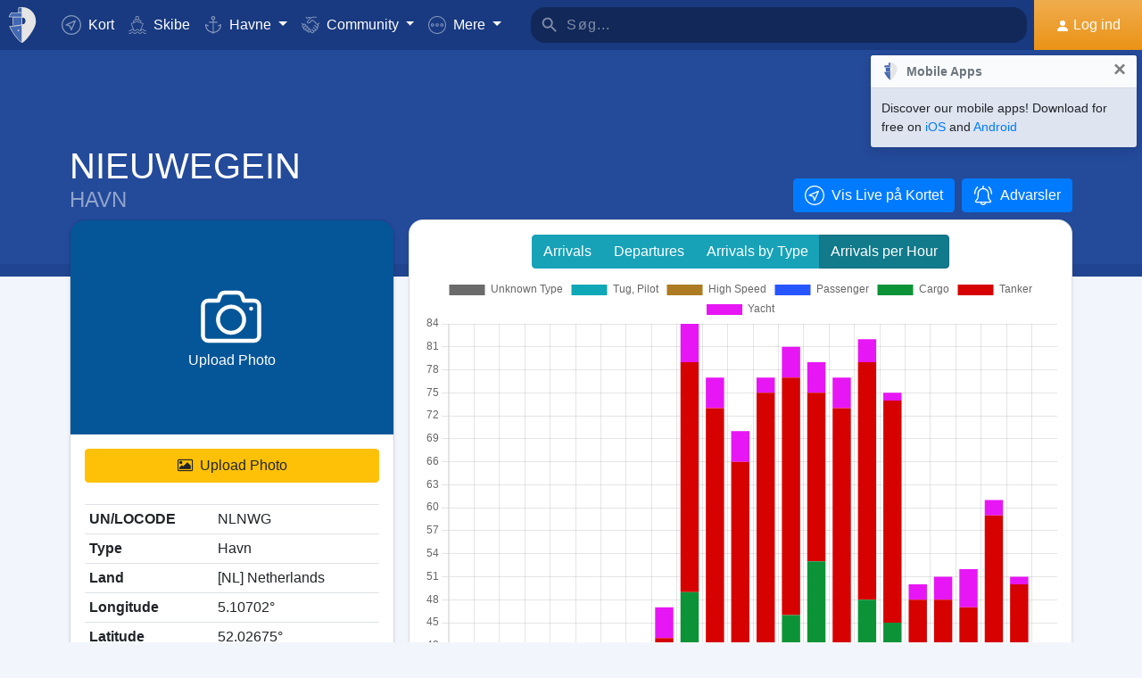

--- FILE ---
content_type: text/html; charset=UTF-8
request_url: https://www.myshiptracking.com/da/ports/port-of-nieuwegein-in-nl-netherlands-id-968
body_size: 24150
content:
<!doctype html>
<!--[if lt IE 7 ]> <html class="ie6"> <![endif]-->
<!--[if IE 7 ]>    <html class="ie7"> <![endif]-->
<!--[if IE 8 ]>    <html class="ie8"> <![endif]-->
<!--[if IE 9 ]>    <html class="ie9"> <![endif]-->
<!--[if (gt IE 9)|!(IE)]><!-->
<html lang="da" class="">
<!--<![endif]-->

<head>
	<meta charset="utf-8">
	<meta http-equiv="X-UA-Compatible" content="IE=edge">
	<title>Havn of NIEUWEGEIN, [NL] Netherlands (NLNWG). Arrivals / Departures / Estimated Arrivals</title>
	<meta property="og:title" content="Havn of NIEUWEGEIN, [NL] Netherlands (NLNWG). Arrivals / Departures / Estimated Arrivals" />
			<meta property="og:description" content="Detailed information about vessel Arrivals / Departures / Estimated Arrivals for the Havn of NIEUWEGEIN, [NL] Netherlands (NLNWG). Wind Forecast and real time updates for the expected arrivals based on ais." />	<meta property="og:image" content="https://www.myshiptracking.com/welcome.png" />
	<meta property="og:url" content="//www.myshiptracking.com" />
	<meta property="og:locale" content="en_US" />
	<meta property="og:locale:alternate" content="el_GR" />
	<meta property="og:site_name" content="myShipTracking" />
			<meta name="description" content="Detailed information about vessel Arrivals / Departures / Estimated Arrivals for the Havn of NIEUWEGEIN, [NL] Netherlands (NLNWG). Wind Forecast and real time updates for the expected arrivals based on ais." />	<meta name="google" content="notranslate" />
			<meta name="viewport" content="width=device-width,minimum-scale=1,maximum-scale=5">
		<link rel="publisher" href="https://plus.google.com/113868301793616486670" />
	<link rel="search" type="application/opensearchdescription+xml" href="/opensearch.xml" title="Vessel search" />

	<link rel="icon" type="image/png" href="/icons-app/favicon-16x16.png" sizes="16x16">
	<link rel="icon" type="image/png" href="/icons-app/favicon-32x32.png" sizes="32x32">
	<link rel="icon" type="image/png" href="/icons-app/android-192x192.png" sizes="192x192">
	<link rel="apple-touch-icon" href="/icons-app/apple-touch-icon-180x180.png" sizes="180x180">
	<meta name="msapplication-config" content="/icons-app/browserconfig.xml">
		<meta name="application-name" content="MyShipTracking" />
	<meta name="theme-color" content="#193a80" />
	<meta name="msapplication-TileColor" content="#FFFFFF" />
	<meta name="msapplication-TileImage" content="/mstile-144x144.png" />
	<meta name="msapplication-square70x70logo" content="/mstile-70x70.png" />
	<meta name="msapplication-square150x150logo" content="/mstile-150x150.png" />
	<meta name="msapplication-wide310x150logo" content="/mstile-310x150.png" />
	<meta name="msapplication-square310x310logo" content="/mstile-310x310.png" />
	<meta name="google-site-verification" content="uPFxJAXm9suZezKN33sxTiUhIbtsTjCbRYhC8gCnkVA" />
	<meta name="apple-itunes-app" content="app-id=1403038386">
	<meta name="apple-touch-fullscreen" content="yes">
	<meta name="apple-mobile-web-app-title" content="MyShipTracking" />
	<meta name="application-name" content="MyShipTracking" />
	<meta name="apple-mobile-web-app-capable" content="yes">
	<meta name="apple-mobile-web-app-status-bar-style" content="black-translucent">
	<meta name="apple-mobile-web-app-status-bar" content="#fff">
	<meta name="ahrefs-site-verification" content="c7d60bb34ee66560ffcec26cfe4f498d66d26bb4475aee443c7ec5182e02023a">
	<meta name="google-signin-client_id" content="997120965929-9nd7pg9fdvhm95epbvau4kflgjgvhmq1.apps.googleusercontent.com">
	<script>
		var statsTrack = "";
		var adblock_enabled = false;
	</script>
	

		<script async src="https://pagead2.googlesyndication.com/pagead/js/adsbygoogle.js" onerror="adblock_enabled=true;"></script>
		<script src="https://apis.google.com/js/platform.js" async defer></script>
		<link rel="canonical" href="https://www.myshiptracking.com/da/ports/port-of-nieuwegein-in-nl-netherlands-id-968" />
	<link rel="alternate" href="https://www.myshiptracking.com/ports/port-of-nieuwegein-in-nl-netherlands-id-968" hreflang="en" />
				<link rel="alternate" href="https://www.myshiptracking.com/da/ports/port-of-nieuwegein-in-nl-netherlands-id-968" hreflang="da" />
				<link rel="alternate" href="https://www.myshiptracking.com/de/ports/port-of-nieuwegein-in-nl-netherlands-id-968" hreflang="de" />
				<link rel="alternate" href="https://www.myshiptracking.com/el/ports/port-of-nieuwegein-in-nl-netherlands-id-968" hreflang="el" />
				<link rel="alternate" href="https://www.myshiptracking.com/fr/ports/port-of-nieuwegein-in-nl-netherlands-id-968" hreflang="fr" />
				<link rel="alternate" href="https://www.myshiptracking.com/nl/ports/port-of-nieuwegein-in-nl-netherlands-id-968" hreflang="nl" />
				<link rel="alternate" href="https://www.myshiptracking.com/ru/ports/port-of-nieuwegein-in-nl-netherlands-id-968" hreflang="ru" />
				<link rel="alternate" href="https://www.myshiptracking.com/sv/ports/port-of-nieuwegein-in-nl-netherlands-id-968" hreflang="sv" />
		<link rel="alternate" href="https://www.myshiptracking.com/ports/port-of-nieuwegein-in-nl-netherlands-id-968" hreflang="x-default" />
	<style>
		.qc-cmp-button.qc-cmp-secondary-button {
			border-color: #eee !important;
			background-color: #eee !important;
		}
	</style>
	<script>
		setTimeout(function(){
			var adbact="0";
			if(adblock_enabled){
				adbact="1";
			}
			$.ajax({
					url: "/requests/adblk.php?blk=" + adbact,
					keepActiveIfPageChange: true,
				});
		}, 20000);
		function isRunningStandalone() {
			return navigator.standalone || (window.matchMedia('(display-mode: standalone)').matches);
		}
		var appVersion = "?id=6.44.65467";
		var logged_in = false;
		var lang = "/da";
		var isIndex = false;		var fs_secure_p;
		var fs_secure_k;
		var datePattern = "YYYY-MM-DD";
		var map2d = false;
		var embeded = false;
		var oldIE = false;
		var adS = true;
		var IE9 = false;
					var is_mob = false;
			var history_normal = true;
				var histObj = [];

		if ('serviceWorker' in navigator) {
			navigator.serviceWorker.register('/sw.js?id=6.44.65467')
				.then(function() {
					console.log('Service Worker Registered');
				});
		}

		function fspdata(data) {
			products = data["groups"][0]["items"];
			subscriptions = [];

			products.forEach(function(item) {
				if (('subscription' in item)) {
					subscriptions.push(item);
				}

			});
		}

		var captchaReady = false;
		var captchaCallback = function() {
			captchaReady = true;
		};
		var isMob = false;

		function isTouchDevice() {
			return 'ontouchstart' in document.documentElement;
		}

		if (isTouchDevice()) {
			isMob = true;
		}

		function clear_page() {

		}

		// if (window.self !== window.top) {
		// alert("Welcome");
		// }

		max_history_days = 10;
		allow_info = true;
		map_sel = false;
		demo = false;
		dateyear = 2026;
		plan_ads = 1;
		

		var lang_files = Object.create(null);
		lang_files['login_inform'] = "Du skal logge ind først. Opret en FREE konto";
		lang_files['login_inform2'] = "Du skal logge ind for at bruge denne funktion. Opret din gratis konto  ";
		lang_files['ok'] = "OK";
		lang_files['in_2_30_min'] = "I 2 timer og 30 minutter";
		lang_files['in_2_30_min1'] = "I 2 timer og 30 minutter";
		lang_files['in_30_min'] = "I 30 minutter";
		lang_files['nm'] = "nm";
		lang_files['knots'] = "Knots";
		lang_files['provide_all'] = "Du skal opgive alle de nødvendige oplysninger. Venligst prøv igen";
		lang_files['provide_pass'] = "Du skal bruge dit nuværende Passwordt";
		lang_files['register_error1'] = "Brugernavnet skal indeholde kun bogstaver, tal og understregningstegn. Venligst præv igen";
		lang_files['register_error2'] = "Adgangskoder skal være mindst 6 tegn Venligst prøv igen";
		lang_files['register_error3'] = "Adgangskoder skal indeholde mindst et ​​nummer, et lille og et stort bogstav. Venligst prøv igen";
		lang_files['register_error4'] = "Din adgangskode stemmer ikke overens. Venligst prøv igen  ";
		lang_files['register_error5'] = "Din e-mail stemmer ikke overens. Venligst prøv igen  ";
		lang_files['loading'] = "Lastning ";
		lang_files['m'] = "m";
		lang_files['no_records'] = "Der blev ingen resultater fundet";
		lang_files['pt0'] = "Havn";
		lang_files['pt1'] = "Marina";
		lang_files['pt2'] = "Ankerplads";
		lang_files['pt3'] = "Kanal";
		lang_files['pt4'] = "Bugt";
		lang_files['pa0'] = "Rapporteret af AIS  ";
		lang_files['pa1'] = "Dette er <b>NOT</b> en planlagt ankomst. Beregninger blev foretaget på grundlag af historiske data";
		lang_files['no_route'] = "Inge rute data blev fundet for dette skib";
		lang_files['rclick_close'] = "Højreklik for at lukke";
		lang_files['arrivals'] = "Ankomster  ";
		lang_files['departures'] = "Afgange";
		lang_files['changed_from'] = "Ændret fra %FROM% den %ON%";
		lang_files['pos_not_av'] = "Positions data for dette skib er ikke tilgængelig";
		lang_files['knots'] = "Knots";
		lang_files['old_pos'] = "Gammel Position";
		lang_files['show_v_info'] = "Vis forventet Havne ankomster";
		lang_files['show_p_info'] = "Vis position's info ";
		lang_files['speed'] = "Fart";
		lang_files['type'] = "Type";
		lang_files['size'] = "Størrelse";
		lang_files['destination'] = "Destination  ";
		lang_files['data_rec'] = "Data Modtaget";
		lang_files['pos'] = "Position";
		lang_files['course'] = "Kurs";
		lang_files['status'] = "Status";
		lang_files['station'] = "Station";
		lang_files['pos_rec'] = "Position Modtaget";
		lang_files['type'] = "Type";
		lang_files['size'] = "Størrelse";
		lang_files['flag'] = "Flag";
		lang_files['draught'] = "Dybgang  ";
		lang_files['lng'] = "Lng";
		lang_files['lat'] = "Lat";
		lang_files['vessel_0'] = "Ukendt";
		lang_files['vessel_3'] = "Tug - Pilot";
		lang_files['vessel_4'] = "High speed";
		lang_files['vessel_6'] = "Passager";
		lang_files['vessel_7'] = "Cargo";
		lang_files['vessel_8'] = "Tanker";
		lang_files['vessel_9'] = "Yacht - Andre";
		lang_files['vessel_10'] = "Fiskerbåde";
		lang_files['vessel_11'] = "Base Station";
		lang_files['vessel_12'] = "Air Craft";
		lang_files['vessel_13'] = "Navigation Aid";
		lang_files['register_1_2'] = "Afsluttet Step 1/2";
		lang_files['register_activate_info'] = "Venligst aktivere kontoen ved hjælp af linket vi sendte til din e-mail-adresse under registreringen. Linket vil være aktivt i 24 timer  ";
		lang_files['cancel'] = "Cancel";
	</script>

	<script type="text/javascript">
		var switchTo5x = true;
	</script>
	<link rel="manifest" href="/manifest.json">
	<link rel="preload" href="/scripts/base1.css?id=6.44.65467" as="style" onload="this.onload=null;this.rel='stylesheet'">
	<noscript><link rel="stylesheet" href="/scripts/base1.css?id=6.44.65467"></noscript>
</head>

<body id="body" class="normal_page theme-dark1  no_footer" data-root="https://webapiv2.navionics.com/dist/webapi/images" style="background-color:#f9f9f9;background-color:#f2f6fc;">
	<div id="fullbody" class="tooltip-gen" onclick="$(body).toggleClass('hide_headers');" title="Show headers"></div>
	<img width="6058" height="6058" alt="img" style="position: absolute; top: 0; left: 0; width: 99vw; height: 99vh; pointer-events: none; max-width: 99vw; max-height: 99vh;"  src="[data-uri]">
	<div id="wrapadBanner">
		<div class="adBanner"></div>
	</div>
	<style>
		#introval {
			display: none;
			transition-property: all;
			transform: translateX(0px);
			background: #f2f6fc;
		}

		#introval .loadinglogo {
			width: 20%;
			max-width: 70px;
		}

		.loadshow {
			display: flex !important;
			z-index: 999;
		}

		.loadinglogo {
			-webkit-animation: load-anim 1s infinite;
			animation: load-anim 1s infinite;
		}

		@-webkit-keyframes load-anim {
			0% {
				-webkit-transform: rotateY(0deg) scale(1);
			}

			100% {
				-webkit-transform: rotateY(360deg) scale(1);
			}
		}

		@keyframes load-anim {
			0% {
				transform: rotateY(0deg) scale(1);
			}

			100% {
				transform: rotateY(360deg) scale(1);
			}
		}

		#movetoside {
			position: absolute;
			overflow: hidden;
			width: 1px;
			height: 1px;
			top: -1px;
		}
	</style>
	<div id="introval" style="align-items: center;justify-content: center;left: 0;top: 0;right: 0;bottom: 0;position: fixed;" class="loadshow">
		<div style="width: 20%;max-width: 70px;" class="loadinglogo">
			<svg xmlns="http://www.w3.org/2000/svg" viewBox="0 0 100.98 132.84">
				<defs>
					<style>
						.cls-1 {
							fill: #fff;
						}

						.cls-2 {
							fill: #e0e3e6;
						}

						.cls-3 {
							fill: #fff;
						}
					</style>
				</defs>
				<g id="Layer_2" data-name="Layer 2">
					<g id="Layer_1-2" data-name="Layer 1">
						<path class="cls-1" d="M100.8,51.18A51.28,51.28,0,0,0,51,.06l-.89,0V0l-.58,0-.58,0V0L48,.06A51.46,51.46,0,0,0,37.38,1.49l-1.44.35-.08,1.48L35,19l-.05.94h-26l-.6.81A51,51,0,0,0,.88,35L0,37.65H13.46l.07,1L15.68,68.9l.06.91c-3.66.24-7.42.42-11.24.52l-2.92.08,1.13,2.7c10.33,24.63,35.34,54.61,44.56,58.74l2.23,1,.58-.26,1.65-.74C58.07,129,71.07,114.76,82,98.7,89.82,87.17,102.65,65.7,100.8,51.18Zm-38.56.15A12.65,12.65,0,0,1,50.75,64V38.67A12.65,12.65,0,0,1,62.24,51.33Z" />
						<path class="cls-2" d="M4.56,72.32C14.78,96.67,39.48,126.16,48.09,130V67.07C38.32,70,21.22,71.88,4.56,72.32Z" />
						<path class="cls-2" d="M10,21.93A49.11,49.11,0,0,0,2.78,35.65H48.09V21.93Z" />
						<path class="cls-2" d="M17.67,68.76c12-.86,23.08-2.45,30.29-4.57l.13,0V38.49H15.52Z" />
						<path class="cls-2" d="M37,19.1h11.1v-17A49.32,49.32,0,0,0,37.85,3.44Z" />
						<ellipse class="cls-3" cx="35.77" cy="86.74" rx="2.78" ry="2.33" />
					</g>
				</g>
			</svg>
		</div>
	</div>


	<div id="sound"></div>
	<div id="no-internet" class="alert-warning d-none">No Internet</div>
	<div id="myst-nav-bg" class="navbar-expand-lg navbar-dark top_blue"></div>
	<div id="myst-nav-subpage" class="d-flex justify-content-center align-items-stretch navbar-expand-lg navbar-dark top_blue">
		<a class="d-flex justify-content-center align-items-center px-2" href="#" onclick="histGoBack();">
			<div class="d-flex justify-content-center align-items-center px-2"><svg version="1.1" width="25" height="25" xmlns="http://www.w3.org/2000/svg" xmlns:xlink="http://www.w3.org/1999/xlink" x="0px" y="0px" viewBox="0 0 492 492" style="enable-background:new 0 0 492 492;" xml:space="preserve">
					<g>
						<g>
							<path d="M198.608,246.104L382.664,62.04c5.068-5.056,7.856-11.816,7.856-19.024c0-7.212-2.788-13.968-7.856-19.032l-16.128-16.12 C361.476,2.792,354.712,0,347.504,0s-13.964,2.792-19.028,7.864L109.328,227.008c-5.084,5.08-7.868,11.868-7.848,19.084 c-0.02,7.248,2.76,14.028,7.848,19.112l218.944,218.932c5.064,5.072,11.82,7.864,19.032,7.864c7.208,0,13.964-2.792,19.032-7.864 l16.124-16.12c10.492-10.492,10.492-27.572,0-38.06L198.608,246.104z" />
						</g>
					</g>
				</svg></div>
		</a>
		<div class="d-flex position-relative justify-content-center align-items-center flex-grow-1">
			<div id="myst-nav-subpage-txtGhost" class="txtGhost">MyShipTracking</div>
			<div class="txt position-absolute"></div>
		</div>
		<a class="d-flex justify-content-center align-items-center px-2" href="/da/">
			<div class="d-flex justify-content-center align-items-center px-2"><svg version="1.1" width="25" height="25" xmlns="http://www.w3.org/2000/svg" xmlns:xlink="http://www.w3.org/1999/xlink" x="0px" y="0px" viewBox="0 0 512 512" style="enable-background:new 0 0 512 512;" xml:space="preserve">
					<g>
						<g>
							<path d="M256,0C115.39,0,0,115.39,0,256s115.39,256,256,256s256-115.39,256-256S396.61,0,256,0z M383.28,340.858l-42.422,42.422 L256,298.422l-84.858,84.858l-42.422-42.422L213.578,256l-84.858-84.858l42.422-42.422L256,213.578l84.858-84.858l42.422,42.422 L298.422,256L383.28,340.858z" />
						</g>
					</g>
				</svg></div>
		</a>
	</div>
	<nav id="myst-nav" class="navbar navbar-expand-lg mainnavbar navbar-dark top_blue">
		<div id="main-requests-loader">
			<div class="progress">
				<div class="progress-bar bg-danger progress-bar-striped progress-bar-animated" role="progressbar" aria-valuenow="100" aria-valuemin="0" aria-valuemax="100" style="width: 100%"></div>
			</div>
		</div>
		<a class="navbar-brand" href="/da/">
			<img src="/misc/myst-logo.svg" onclick="resetAnimation(this);" alt="myshiptracking-logo" width="40" height="40" alt="">
		</a>
		<button class="navbar-toggler" type="button" data-toggle="collapse" data-target="#myst-dropdown" aria-controls="myst-dropdown" aria-expanded="false" aria-label="Toggle navigation">
			<span class="navbar-toggler-icon"></span>
		</button>
		<div class="collapse navbar-collapse main-navbar-collapse nav-items navbar-menu" id="myst-dropdown">
			<ul class="navbar-nav">
				<li class="nav-item">
					<a class="nav-link d-flex align-items-center" href="/da/" data-toggle="collapse" data-target=".main-navbar-collapse.show">
						<div class="icon-myst icon-map mr-2"></div> Kort					</a>
				</li>
				<li class="nav-item">
					<a class="nav-link" href="/da/vessels" data-toggle="collapse" data-target=".main-navbar-collapse.show"><span class="d-lg-none d-xl-inline"><svg version="1.1" xmlns="http://www.w3.org/2000/svg" xmlns:xlink="http://www.w3.org/1999/xlink" x="0px" y="0px" viewBox="0 0 501.338 501.338" style="enable-background:new 0 0 501.338 501.338;" xml:space="preserve">
								<g>
									<g>
										<g>
											<path d="M9.101,416.875c15.012,13.058,37.351,13.058,52.363,0l33.216-28.139c7.067-6.277,17.712-6.277,24.779,0L146.04,411.2 c1.123,1.727,2.729,3.085,4.619,3.904l2.048,1.728c15.014,13.042,37.338,13.042,52.352,0l33.237-28.149 c7.067-6.277,17.712-6.277,24.779,0l33.216,28.139c15.014,13.053,37.349,13.053,52.363,0l33.216-28.085 c7.065-6.271,17.703-6.271,24.768,0l33.237,28.149c15.016,13.048,37.347,13.048,52.363,0c4.495-3.809,5.051-10.54,1.243-15.035 c-3.809-4.495-10.54-5.051-15.035-1.243c-7.063,6.287-17.715,6.287-24.779,0l-33.237-28.149 c-15.01-13.051-37.342-13.051-52.352,0l-11.637,9.856l64.171-164.523c2.141-5.487-0.572-11.672-6.059-13.813l-57.269-22.4 c0-0.096,0.053-0.171,0.053-0.277v-53.333c0-4.659-3.023-8.778-7.467-10.176l-56.533-17.824V26.069 c0-12.597-12.608-26.069-48-26.069c-35.392,0-48,13.472-48,26.069v73.899l-56.533,17.899c-4.444,1.398-7.467,5.517-7.467,10.176 v53.333c0,0.096,0,0.181,0.053,0.277l-57.269,22.4c-5.487,2.142-8.2,8.326-6.059,13.813l59.243,151.872 c-14.899-10.179-34.788-9.031-48.416,2.795l-33.216,28.064c-7.065,6.282-17.714,6.282-24.779,0 c-4.495-3.809-11.226-3.252-15.035,1.243C4.05,406.335,4.606,413.066,9.101,416.875z M218.669,26.997 c2.059-2.005,10.667-5.664,26.667-5.664s24.608,3.659,26.667,5.664v66.24l-23.467-7.371c-2.084-0.65-4.316-0.65-6.4,0 l-23.467,7.403V26.997z M154.669,135.797l90.667-28.597l90.667,28.629v37.504l-86.784-33.899c-2.497-0.97-5.268-0.97-7.765,0 l-86.784,33.899V135.797z M93.826,219.979l151.509-59.211l151.52,59.179l-70.795,181.515c-0.368,1.061-0.563,2.174-0.576,3.296 c-5.506,1.015-11.175-0.514-15.424-4.16l-33.216-28.139c-15.014-13.053-37.349-13.053-52.363,0l-33.237,28.149 c-7.069,6.272-17.71,6.272-24.779,0l-3.307-2.795L93.826,219.979z"></path>
											<path d="M478.445,475.275v-0.011c-7.063,6.287-17.715,6.287-24.779,0l-33.237-28.149c-15.01-13.051-37.342-13.051-52.352,0 l-33.227,28.149c-7.065,6.282-17.714,6.282-24.779,0l-33.216-28.139c-15.014-13.053-37.349-13.053-52.363,0l-33.237,28.149 c-7.069,6.272-17.71,6.272-24.779,0l-33.237-28.149c-15.012-13.058-37.351-13.058-52.363,0l-33.205,28.139 c-7.065,6.282-17.714,6.282-24.779,0c-4.495-3.809-11.226-3.252-15.035,1.243s-3.252,11.226,1.243,15.035 c15.012,13.058,37.351,13.058,52.363,0l33.216-28.139c7.067-6.277,17.712-6.277,24.779,0l33.248,28.149 c15.014,13.042,37.338,13.042,52.352,0l33.237-28.149c7.067-6.277,17.712-6.277,24.779,0l33.216,28.139 c15.014,13.053,37.349,13.053,52.363,0l33.216-28.139c7.065-6.271,17.703-6.271,24.768,0l33.237,28.149 c15.016,13.048,37.347,13.048,52.363,0c4.495-3.809,5.051-10.54,1.243-15.035C489.671,472.022,482.94,471.466,478.445,475.275z"></path>
										</g>
									</g>
								</g>
							</svg></span> Skibe</a>
				</li>
				<li class="nav-item dropdown dropdown-main " data-toggle="collapse" data-target=".main-navbar-collapse.show">
					<a class="nav-link dropdown-toggle" href="#" id="navbarPorts" role="button" data-toggle="dropdown" aria-haspopup="true" aria-expanded="false">
						<span class="d-lg-none d-xl-inline"><svg version="1.1" xmlns="http://www.w3.org/2000/svg" xmlns:xlink="http://www.w3.org/1999/xlink" x="0px" y="0px" viewBox="0 0 486.213 486.213" style="enable-background:new 0 0 486.213 486.213;" xml:space="preserve">
								<path d="M366,255.766l11.438,27.734l54.764-22.586c-10.409,86.801-79.1,156.472-167.876,166.306l-5.232,0.58l-0.987,0.987V181.201 h100.953v-30H258.107v-42.644c23.236-6.557,40.32-27.932,40.32-53.237c0-30.504-24.816-55.32-55.32-55.32s-55.32,24.817-55.32,55.32 c0,25.305,17.085,46.68,40.32,53.237v42.644H127.154v30h100.953v247.586l-0.987-0.987l-5.232-0.58 C133.11,417.386,64.42,347.715,54.01,260.914l54.764,22.586l11.438-27.734l-97.572-40.24v22.412 c0,54.604,20.115,106.996,56.638,147.525c35.047,38.89,82.458,63.942,133.999,70.923l29.829,29.828l29.829-29.828 c51.541-6.981,98.952-32.033,133.999-70.923c36.523-40.529,56.638-92.921,56.638-147.525v-22.412L366,255.766z M217.786,55.32 c0-13.962,11.359-25.32,25.32-25.32s25.32,11.359,25.32,25.32s-11.359,25.32-25.32,25.32S217.786,69.282,217.786,55.32z" />
							</svg></span> Havne					</a>
					<div class="dropdown-menu" aria-labelledby="navbarPorts">
						<a class="dropdown-item py-2 py-sm-1" href="/da/ports">Havne</a>
						<a class="dropdown-item py-2 py-sm-1" href="/da/ports-arrivals-departures/">Havneanløb</a>
						<a class="dropdown-item py-2 py-sm-1 ajax-black" href="/da/contribute/add-new-port">Opret en ny Havn  </a>
					</div>
				</li>
				<li class="nav-item dropdown dropdown-main" data-toggle="collapse" data-target=".main-navbar-collapse.show">
					<a class="nav-link dropdown-toggle" href="#" id="navbarContribute" role="button" data-toggle="dropdown" aria-haspopup="true" aria-expanded="false">
						<span class="d-lg-none d-xl-inline"><svg version="1.1" xmlns="http://www.w3.org/2000/svg" xmlns:xlink="http://www.w3.org/1999/xlink" x="0px" y="0px" viewBox="0 0 512.03 512.03" style="enable-background:new 0 0 512.03 512.03;" xml:space="preserve">
								<g>
									<g>
										<path d="M508.429,197.774c-4.96-5.191-13.189-5.379-18.38-0.419c-0.143,0.136-0.282,0.276-0.419,0.419l-0.03,0.02l-32.7,32.7 l-101-101c-13.32-13.32-27.55-20.08-42.31-20.12h-0.1c-15.39,0-30.57,7.37-45.11,21.91l-51.59,51.61 c-4.015,4.043-9.482,6.308-15.18,6.29c-11.874-0.003-21.497-9.631-21.494-21.506c0.002-5.694,2.262-11.155,6.284-15.184 l79.25-79.25c17.966-18.064,42.413-28.19,67.89-28.12h89.9c7.18,0,13-5.82,13-13s-5.82-13-13-13h-89.9 c-27.488-0.077-54.185,9.201-75.7,26.31c-13.61-12.09-28.86-19-44.41-19.89c-17.21-1-33.7,5.41-46.43,18.15l-4.21,4.23l-25-25 c-5.078-5.081-13.314-5.083-18.395-0.005c-5.081,5.078-5.083,13.314-0.005,18.395l34.19,34.19c5.076,5.074,13.304,5.074,18.38,0 l13.43-13.43c7.51-7.51,16.66-11.18,26.48-10.58c9,0.55,18.25,4.62,26.94,11.84l-70.79,70.78 c-18.54,18.56-18.524,48.635,0.035,67.175c8.903,8.893,20.971,13.891,33.555,13.895c12.599,0.037,24.689-4.972,33.57-13.91 l51.61-51.59c18.42-18.41,33.6-19,50.76-1.79l121.6,121.61c8.378,8.409,8.378,22.011,0,30.42c-4.017,4.038-9.484,6.3-15.18,6.28 c-5.719,0.062-11.225-2.167-15.29-6.19l-42.37-42c-5.213-4.937-13.441-4.714-18.378,0.499c-4.782,5.049-4.744,12.969,0.088,17.971 l64.92,64.29c8.378,8.409,8.378,22.011,0,30.42c-8.391,8.385-21.989,8.385-30.38,0l-0.09-0.09l-3.68-3.53 c-0.553-0.613-1.123-1.217-1.71-1.81l-0.12-0.12l-28.7-28l-22-21.53c-5.026-5.127-13.257-5.209-18.384-0.183 c-5.127,5.026-5.209,13.257-0.183,18.384c0.123,0.126,0.249,0.249,0.377,0.369l3.15,3.09c0.26,0.3,0.52,0.59,0.81,0.87 l17.93,17.48l29.72,29.11c7.741,8.989,6.73,22.552-2.259,30.293c-8.485,7.307-21.159,6.87-29.121-1.003 c-0.25-0.25-0.52-0.49-0.79-0.72c-0.47-0.51-0.95-1-1.44-1.52l-34.71-34.72c-5.095-5.078-13.342-5.065-18.42,0.03 s-5.065,13.342,0.03,18.42l34.71,34.72c8.284,8.284,8.284,21.716,0,30c-8.284,8.284-21.716,8.284-30,0l-29-29 c9.44-24.429-2.711-51.885-27.14-61.325c-5.113-1.976-10.53-3.05-16.01-3.175c0.11-1.32,0.18-2.65,0.18-4 c0.022-26.184-21.186-47.428-47.37-47.45c-0.477,0-0.954,0.006-1.43,0.02c0-0.45,0-0.9,0-1.35 c0.027-26.184-21.177-47.432-47.36-47.459c-0.47-0.001-0.94,0.006-1.409,0.019c0-0.44,0-0.88,0-1.32 c-0.031-26.228-21.319-47.464-47.547-47.433c-11.755,0.014-23.086,4.387-31.803,12.273l-26.81-26.77 c-5.191-4.96-13.42-4.772-18.38,0.419c-4.801,5.025-4.801,12.936,0,17.961l26.72,26.72l-7.62,7.62 c-18.538,18.538-18.538,48.595,0.001,67.133c6.787,6.787,15.472,11.357,24.909,13.107c-7.904,24.997,5.953,51.669,30.95,59.572 c9.316,2.946,19.314,2.945,28.63-0.002c4.158,22.495,23.784,38.815,46.66,38.8c3.893,0.002,7.772-0.472,11.55-1.41 c3.46,23.253,23.431,40.463,46.94,40.45c12.602,0.034,24.694-4.975,33.58-13.91l7.26-7.28l26.12,26.13 c18.4,18.434,48.26,18.463,66.694,0.063c8.644-8.628,13.604-20.272,13.836-32.483c1.21,0.09,2.42,0.15,3.63,0.15 c24.808,0.045,45.45-19.053,47.33-43.79c2.295,0.333,4.611,0.5,6.93,0.5c26.228-0.004,47.487-21.27,47.482-47.498 c-0.001-9.16-2.652-18.124-7.632-25.812c25.146-7.551,39.41-34.058,31.858-59.204c-2.254-7.505-6.327-14.336-11.858-19.886 l-2.26-2.26l32.7-32.7C513.202,211.194,513.389,202.965,508.429,197.774z M40.872,305.054c-8.199-8.428-8.101-21.881,0.219-30.19 l24.37-24.37c8.305-8.479,21.911-8.621,30.39-0.316c8.479,8.305,8.621,21.911,0.316,30.39c-0.098,0.1-0.196,0.199-0.296,0.296 l-7.42,7.43l-17.19,17.18C62.753,313.75,49.148,313.561,40.872,305.054z M120.251,354.014l-0.23,0.24l-12,12 c-8.393,8.338-21.943,8.333-30.33-0.01c-8.371-8.405-8.371-21.995,0-30.4l11.75-11.74l0.47-0.45l17.68-17.7l6.7-6.69 c8.562-8.219,22.166-7.941,30.385,0.621c7.981,8.314,7.983,21.443,0.005,29.759l-0.94,0.94L120.251,354.014z M178.791,393.014 l-0.31,0.33l-9.4,9.41c-4.016,4.073-9.5,6.361-15.22,6.35v0c-11.869,0-21.49-9.622-21.49-21.49c0-5.638,2.216-11.05,6.17-15.07 l24.47-24.53c8.213-8.568,21.817-8.855,30.385-0.641c8.568,8.213,8.855,21.817,0.641,30.385c-0.204,0.213-0.413,0.422-0.626,0.626 l-2.42,2.42l-0.2,0.21L178.791,393.014z M239.541,429.794v0.04l-12,12c-4.021,4.039-9.491,6.3-15.19,6.28 c-11.869,0-21.49-9.621-21.49-21.49c0-5.624,2.204-11.023,6.14-15.04l12.24-12.26c8.585-8.195,22.188-7.88,30.383,0.705 C247.584,408.367,247.547,421.501,239.541,429.794z" />
									</g>
								</g>
							</svg></span> Community
					</a>
					<div class="dropdown-menu" aria-labelledby="navbarContribute">
						<a class="dropdown-item py-2 py-sm-1" href="/da/pricing/contributors">Plans</a>
						<a class="dropdown-item py-2 py-sm-1 ajax-black" href="/da/contribute/add-new-port">Opret en ny Havn  </a>
						<a class="dropdown-item py-2 py-sm-1" href="/da/help-center/contributors/add-your-station">Tilføj din Station</a>
						<a class="dropdown-item py-2 py-sm-1" href="/da/contact-us">Fejl Rapport</a>
						<a class="dropdown-item py-2 py-sm-1" href="/da/contact-us">Forslag  </a>
					</div>
				</li>
				<li class="nav-item dropdown dropdown-main" data-toggle="collapse" data-target=".main-navbar-collapse.show">
					<a class="nav-link dropdown-toggle" href="#" id="navbarMore" role="button" data-toggle="dropdown" aria-haspopup="true" aria-expanded="false">
						<svg version="1.1" xmlns="http://www.w3.org/2000/svg" xmlns:xlink="http://www.w3.org/1999/xlink" x="0px" y="0px" viewBox="0 0 76 76" style="enable-background:new 0 0 76 76;" xml:space="preserve">
							<g>
								<path id="More_Details__x28_3_x29_" d="M38,0C17,0,0,17,0,38s17,38,38,38s38-17,38-38S59,0,38,0z M38,72C19.2,72,4,56.8,4,38 S19.2,4,38,4s34,15.2,34,34S56.8,72,38,72z M38,31c-3.9,0-7,3.1-7,7s3.1,7,7,7s7-3.1,7-7S41.9,31,38,31z M38,41c-1.7,0-3-1.4-3-3 c0-1.7,1.3-3,3-3s3,1.3,3,3C41,39.6,39.7,41,38,41z M58,31c-3.9,0-7,3.1-7,7s3.1,7,7,7s7-3.1,7-7S61.9,31,58,31z M58,41 c-1.7,0-3-1.4-3-3c0-1.7,1.3-3,3-3s3,1.3,3,3C61,39.6,59.7,41,58,41z M18,31c-3.9,0-7,3.1-7,7s3.1,7,7,7s7-3.1,7-7S21.9,31,18,31z M18,41c-1.7,0-3-1.4-3-3c0-1.7,1.3-3,3-3s3,1.3,3,3C21,39.6,19.7,41,18,41z" />
							</g>
						</svg> <span class="d-lg-none d-xl-inline">Mere</span>
					</a>
					<div class="dropdown-menu mb-1 mb-md-0" aria-labelledby="navbarMore">
						<a class="dropdown-item d-none" href="/da/services/pricing-plans">Pricing</a>
						<a class="dropdown-item" href="https://api.myshiptracking.com">API for AIS Data Services</a>
						<a class="dropdown-item d-none" href="/da/services/credits">Credits</a>
						<a class="dropdown-item py-2 py-sm-1" href="https://itunes.apple.com/us/app/myshiptracking/id1403038386">iOS App</a>
						<a class="dropdown-item py-2 py-sm-1" href="https://play.google.com/store/apps/details?id=com.nativity.myshiptracking">Android App</a>
						<a class="dropdown-item py-2 py-sm-1" href="/da/help-center/contributors/add-your-station">Del AIS data med os</a>
						<a class="dropdown-item py-2 py-sm-1" href="/da/more/embed-our-map">Integrere vores Kort  </a>
						<a class="dropdown-item py-2 py-sm-1" href="/da/help-center/intro">Hjælpe Center</a>
						<a class="dropdown-item py-2 py-sm-1" href="/da/contact-us">Kontakt Os</a>
					</div>
				</li>
			</ul>
							<button type="button" onclick="open_login_window();" class="btn btn-warning btn-block profile-out-mob fullwidth" data-toggle="collapse" data-target=".main-navbar-collapse.show">Log ind</button>
					</div>
		<div id="topsearchbar" class="topsearchbar navbar-nav ml-md-auto">
			<div class="topsearchbar-inner">
				<div class="search-icon"><svg viewBox="0 0 24 24" height="100%" width="100%">
						<path d="M15.5 14h-.79l-.28-.27C15.41 12.59 16 11.11 16 9.5 16 5.91 13.09 3 9.5 3S3 5.91 3 9.5 5.91 16 9.5 16c1.61 0 3.09-.59 4.23-1.57l.27.28v.79l5 4.99L20.49 19l-4.99-5zm-6 0C7.01 14 5 11.99 5 9.5S7.01 5 9.5 5 14 7.01 14 9.5 11.99 14 9.5 14z"></path>
					</svg></div>
				<div class="search-bar-input-outer">
					<input type="text" id="searchinp" name="searchinp" autocomplete="off" size="1" aria-label="Søg" placeholder="Søg...">
				</div><button type="button" class="close close-search px-3 no-outline" onclick="close_search();event.preventDefault();event.stopPropagation();" data-dismiss="modal" aria-label="Close">
					<div aria-hidden="true" class="close-x"></div>
				</button>
			</div>
			<div class="topsearchbar-results allowScroll">
			</div>
			<div class="topsearchbar-white"></div>
		</div>
					<div onclick="open_login_window();" class="navbar-nav profile-out">
				<ul class="navbar-nav nav-link">
					<li class="nav-item">
						<span class="d-lg-none d-xl-inline">
							<svg class="bi bi-person-fill" width="1em" height="1em" viewBox="0 0 16 16" fill="currentColor" xmlns="http://www.w3.org/2000/svg">
								<path fill-rule="evenodd" d="M3 14s-1 0-1-1 1-4 6-4 6 3 6 4-1 1-1 1H3zm5-6a3 3 0 100-6 3 3 0 000 6z" clip-rule="evenodd" />
							</svg>
						</span>
						Log ind					</li>
				</ul>
			</div>
						<div id="login_box" tabindex="-1" class="">
		</div>
	</nav>
	<script>
	window.dataLayer = window.dataLayer || [];
	function gtag(){dataLayer.push(arguments);}
	gtag('js', new Date());

	gtag('config', 'G-EC6SQ8151Q');
	</script>
	<script type="text/javascript" src="/scripts/base1.js?id=6.44.65467"></script>
		<div id="backTouch"><span>SWIPE TO GO BACK</span></div>
	<div id="content">
				<script>
			$('#introval').css("background-color", "transparent");
			$('#introval').removeClass("loadshow");
		</script>
		<div id="mobHeader"></div>
		<div id="content_wr" class="d-flex flex-grow-1 w-100 h-100">
			<div id="pageleft-side" class="sidebar shadow-sm bg-light hide d-none">
				<div class="toggle rounded-right baricon" onclick="togglePageFilters();"></div>
				<div class="content-outer">
					<div id="pageleft-side-content"></div>
				</div>
			</div>
			<div id="content_mainmap" class="noselect" style="display: none;"></div>
			<div id="content_in" style="">
				<div id="content_in_txt"><div class="pageTopBlueBG">
</div>
<div class="toMobHeader mst-hrz-bar">
	<div class="item no_redirect order-1" href="#ft-graphs">GRAPHS</div>
	<div class="item no_redirect order-0" href="#ft-info">INFO</div>
	<div class="item no_redirect order-3" href="#ft-inport">IN PORT</div>
	<div class="item no_redirect order-4" href="#ft-exp">EXPECTED</div>
	<div class="item no_redirect order-5" href="#ft-activity">ACTIVITY</div>
	<div class="item no_redirect order-6 order-lg-2" href="#ft-weather">WEATHER</div>
</div>
<div class="toMobShow mb-2"></div>
<div id="ft-info" class="container">
	<div class="row justify-content-center pt-sm-2 d-none d-sm-flex">
					<div class="myst-ad-block adsz-728" data-adv="728" data-alt="728.php"></div>
			</div>
</div>
<div class="container-fluid sticky-blue sticky-header">
	<div class="container">
		<div class="row ">
			<div class="d-flex flex-column flex-sm-row w-100 toMobHide">
				<div class="d-flex p-2 text-center text-sm-left flex-grow-1 justify-center-sm">
					<div class="txt-rmv-margin d-flex flex-column align-self-center mb-3 mt-2 text-white">
						<div class="">
							<h1 class="mb-0">NIEUWEGEIN</h1>
						</div>
						<div class="">
							<h2 class="mb-0 h4 opacity-50">HAVN</h2>
						</div>
					</div>
				</div>
				<div class="d-flex align-items-end justify-content-center no-highlight p-md-2 px-2 pt-0 pb-2 toMobFooter">
					<a class="btn btn-primary d-flex align-items-center" href="/da/?port=968" role="button">
						<div class="icon-myst icon-map mr-lg-2"></div><span class="d-none d-lg-block">Vis Live på Kortet</span>
					</a>

					<a class="btn btn-warning ajax-black d-flex d-lg-none align-items-center ml-2 mb-0" href="/da/photos/upload-photo?type=1&mmsi=968" role="button">
						<div class="icon-myst icon-black icon-photo mr-lg-2"></div><span class="d-none d-lg-block">Upload Photo</span>
					</a>


					<button type="button" class="btn btn-primary d-flex align-items-center ml-2 mb-0" aria-label="Advarsler" href="/da/alerts/new-alert-2?asset=2&pid=968" role="button" onclick="modalCloseFocus = this;create_alert( $(this).attr('href') , true);">
						<div class="icon-myst icon-bell mr-lg-2"></div><span class="d-none d-lg-block">Advarsler</span>
					</button>
				</div>
			</div>
		</div>
	</div>
</div>
<div class="container">
	<div class="row overflow-hidden">
		<div class="col-xl-4 col-lg-4 pl-2 pr-2 d-flex flex-column order-0">
			<div class="card shadow-sm mb-2 mb-lg-3 d-flex flex-grow-1 overflow-hidden bg-transparent">
				<div id="asset-main-image" onclick="" class="rel profile_img noimage">
					<picture>
											</picture>
					<div id="" class="uploadimage" href="/da/photos/upload-photo?type=1&mmsi=968" role="button" onclick="modalCloseFocus = this;create_alert( $(this).attr('href') , true);">
						<div class="icon-photo"></div>
						<span>Upload Photo</span>
					</div>
									</div>
				<div id="vsl-info-card" class="card-body p-2 p-sm-3 d-block bg-white">
					<div class="d-none d-lg-flex align-items-center justify-content-between mb-4">
						<div class="d-inline-flex align-items-center w-100">
							<a class="btn btn-warning ajax-black flex-grow-1" href="/da/photos/upload-photo?type=1&mmsi=968" role="button"><i class="fa fa-image mr-1"></i> Upload Photo</a>
						</div>
					</div>
					<table class="table table-sm my-2">
						<tbody>
							<tr>
								<th>UN/LOCODE</th>
								<td>NLNWG</td>
							</tr>
							<tr>
								<th>Type</th>
								<td>Havn</td>
							</tr>
							<tr>
								<th>Land</th>
								<td>[NL] Netherlands</td>
							</tr>
							<tr>
								<th>Longitude</th>
								<td>5.10702°</td>
							</tr>
							<tr>
								<th>Latitude</th>
								<td>52.02675°</td>
							</tr>
							<tr>
								<th>Området's størrelse</th>
								<td>Medium</td>
							</tr>
							<tr>
								<th>Skibe i havn </th>
								<td>41</td>
							</tr>
							<tr>
								<th>Ankomster   (24h)</th>
								<td>139</td>
							</tr>
							<tr>
								<th>Afgange (24h)</th>
								<td>144</td>
							</tr>
							<tr>
								<th>Forventet Ankomster </th>
								<td>110</td>
							</tr>

							<tr>
								<th>Lokal Tid</th>
								<td>2026-01-19 18:55 <small>(UTC +01:00)</small></td>
							</tr>
							<tr>
								<th>Tidszone</th>
								<td>Europe/Amsterdam</td>
							</tr>
						</tbody>
					</table>
					<nav class="" aria-label="breadcrumb">
						<ol class="breadcrumb d-none d-lg-flex mb-0" itemscope itemtype="http://schema.org/BreadcrumbList">
							<li class="breadcrumb-item" itemprop="itemListElement" itemscope itemtype="http://schema.org/ListItem"><a href="/da/" itemprop="item" rel="home"><span itemprop="name">MyShipTracking</span>
									<meta itemprop="position" content="1" />
								</a></li>
							<li class="breadcrumb-item" itemprop="itemListElement" itemscope itemtype="http://schema.org/ListItem"><a href="/da/ports" itemprop="item"><span itemprop="name">Havne</span>
									<meta itemprop="position" content="2" />
								</a></li>
							<li class="breadcrumb-item active" itemprop="itemListElement" itemscope itemtype="http://schema.org/ListItem" aria-current="page">
								<span itemprop="name">NIEUWEGEIN</span>
								<meta itemprop="position" content="4" />
							</li>
						</ol>
					</nav>
				</div>
			</div>
		</div>

		<div id="ft-graphs" class="col-xl-8 col-lg-8 pl-2 pr-2 d-flex flex-column order-1">
			<div class="d-flex flex-grow-1">
				<div class="card shadow-sm mb-3 w-100">
					<div class="card-body d-flex flex-column align-items-center justify-content-center p-2 p-sm-3">
						<div class="mb-2">
							<div class="btn-group">
								<button class="btn btn-info btn-sm-min create_chart" data-chart="arrivals">Arrivals</button>
								<button class="btn btn-info btn-sm-min create_chart" data-chart="departures">Departures</button>
								<button class="btn btn-info btn-sm-min create_chart" data-chart="bytype">Arrivals by Type</button>
								<button class="btn btn-info btn-sm-min create_chart active" data-chart="perhour">Arrivals per Hour</button>
							</div>
						</div>
						<div class="w-100 h-100" style="min-height:300px;">
							<canvas id="graph_arr" class="w-100 h-100 d-none"></canvas>
							<canvas id="graph_dep" class="w-100 h-100 d-none"></canvas>
							<canvas id="graph_arrtype" class="w-100 h-100 d-none"></canvas>
							<canvas id="graph_arrhour" class="w-100 h-100"></canvas>
						</div>
					</div>
				</div>
			</div>
		</div>

		<div id="ft-inport" class="col-xl-12 col-lg-12 pl-2 pr-2 d-flex order-2">
			<div class="card shadow-sm mb-3 w-100">
				<div class="card-header myst-card-header">
					<h3 class="mb-0 h5">Skibe i havn </h3>
				</div>
				<div class="card-body table-responsive-sm p-1 p-sm-3">
					<table class="myst-table table m-0">
						<thead class="">
							<tr>
								<th scope="col">Skib</th>
								<th scope="col">Ankommet</th>
								<th scope="col" class="d-none d-sm-table-cell">DWT</th>
								<th scope="col" class="d-none d-sm-table-cell">GRT</th>
								<th scope="col" class="d-none d-sm-table-cell">Built</th>
								<th scope="col" class="d-none d-sm-table-cell">Size</th>
							</tr>
						</thead>
						<tbody class="">
																	<tr>
											<td style="text-align: left;"><img style="width: 22px;padding-right: 0.5rem;" src="/icons/icon9_511.png"><span class="padding_18"><a href="/da/vessels/amor-tnc-mmsi-244700217-imo-0">AMOR TNC</a> [NL]</span></td>
											<td><span class='tooltip-delay' title='
			<div class="cs-table">	<div class="table-row">
					<div class="col">LT</div>
					<div class="col">2025-12-22 <b>15:28</b></div>
				</div>
				<div class="table-row">
					<div class="col">UTC</div>
					<div class="col">2025-12-22 <b>14:28</b></div>
				</div>
			</div>
			'>2025-12-22 <b>14:28</b></span></td>
											<td class="d-none d-sm-table-cell">---</td>
											<td class="d-none d-sm-table-cell">---</td>
											<td class="d-none d-sm-table-cell">---</td>
											<td class="d-none d-sm-table-cell">28 m</td>
										</tr>
																	<tr>
											<td style="text-align: left;"><img style="width: 22px;padding-right: 0.5rem;" src="/icons/icon6_511.png"><span class="padding_18"><a href="/da/vessels/panda-mmsi-244710588-imo-0">PANDA</a> [NL]</span></td>
											<td><span class='tooltip-delay' title='
			<div class="cs-table">	<div class="table-row">
					<div class="col">LT</div>
					<div class="col">2025-12-16 <b>13:19</b></div>
				</div>
				<div class="table-row">
					<div class="col">UTC</div>
					<div class="col">2025-12-16 <b>12:19</b></div>
				</div>
			</div>
			'>2025-12-16 <b>12:19</b></span></td>
											<td class="d-none d-sm-table-cell">---</td>
											<td class="d-none d-sm-table-cell">---</td>
											<td class="d-none d-sm-table-cell">---</td>
											<td class="d-none d-sm-table-cell">43 m</td>
										</tr>
																	<tr>
											<td style="text-align: left;"><img style="width: 22px;padding-right: 0.5rem;" src="/icons/icon3_511.png"><span class="padding_18"><a href="/da/vessels/robbedoes-mmsi-244862771-imo-2721976">ROBBEDOES</a> [NL]</span></td>
											<td><span class='tooltip-delay' title='
			<div class="cs-table">	<div class="table-row">
					<div class="col">LT</div>
					<div class="col">2025-11-08 <b>14:28</b></div>
				</div>
				<div class="table-row">
					<div class="col">UTC</div>
					<div class="col">2025-11-08 <b>13:28</b></div>
				</div>
			</div>
			'>2025-11-08 <b>13:28</b></span></td>
											<td class="d-none d-sm-table-cell">---</td>
											<td class="d-none d-sm-table-cell">---</td>
											<td class="d-none d-sm-table-cell">---</td>
											<td class="d-none d-sm-table-cell">22 m</td>
										</tr>
																	<tr>
											<td style="text-align: left;"><img style="width: 22px;padding-right: 0.5rem;" src="/icons/icon3_511.png"><span class="padding_18"><a href="/da/vessels/rivierdijk-mmsi-244182474-imo-0">RIVIERDIJK</a> [NL]</span></td>
											<td><span class='tooltip-delay' title='
			<div class="cs-table">	<div class="table-row">
					<div class="col">LT</div>
					<div class="col">2026-01-09 <b>15:47</b></div>
				</div>
				<div class="table-row">
					<div class="col">UTC</div>
					<div class="col">2026-01-09 <b>14:47</b></div>
				</div>
			</div>
			'>2026-01-09 <b>14:47</b></span></td>
											<td class="d-none d-sm-table-cell">---</td>
											<td class="d-none d-sm-table-cell">---</td>
											<td class="d-none d-sm-table-cell">---</td>
											<td class="d-none d-sm-table-cell">39 m</td>
										</tr>
																	<tr>
											<td style="text-align: left;"><img style="width: 22px;padding-right: 0.5rem;" src="/icons/icon7_511.png"><span class="padding_18"><a href="/da/vessels/partout-mmsi-244022577-imo-0">PARTOUT</a> [NL]</span></td>
											<td><span class='tooltip-delay' title='
			<div class="cs-table">	<div class="table-row">
					<div class="col">LT</div>
					<div class="col">2025-07-24 <b>18:38</b></div>
				</div>
				<div class="table-row">
					<div class="col">UTC</div>
					<div class="col">2025-07-24 <b>16:38</b></div>
				</div>
			</div>
			'>2025-07-24 <b>16:38</b></span></td>
											<td class="d-none d-sm-table-cell">---</td>
											<td class="d-none d-sm-table-cell">---</td>
											<td class="d-none d-sm-table-cell">---</td>
											<td class="d-none d-sm-table-cell">35 m</td>
										</tr>
																	<tr>
											<td style="text-align: left;"><img style="width: 22px;padding-right: 0.5rem;" src="/icons/icon9_511.png"><span class="padding_18"><a href="/da/vessels/stemardi-mmsi-244690050-imo-0">STEMARDI</a> [NL]</span></td>
											<td><span class='tooltip-delay' title='
			<div class="cs-table">	<div class="table-row">
					<div class="col">LT</div>
					<div class="col">2026-01-15 <b>10:48</b></div>
				</div>
				<div class="table-row">
					<div class="col">UTC</div>
					<div class="col">2026-01-15 <b>09:48</b></div>
				</div>
			</div>
			'>2026-01-15 <b>09:48</b></span></td>
											<td class="d-none d-sm-table-cell">---</td>
											<td class="d-none d-sm-table-cell">---</td>
											<td class="d-none d-sm-table-cell">---</td>
											<td class="d-none d-sm-table-cell">24 m</td>
										</tr>
																	<tr>
											<td style="text-align: left;"><img style="width: 22px;padding-right: 0.5rem;" src="/icons/icon8_511.png"><span class="padding_18"><a href="/da/vessels/bellini-mmsi-205344690-imo-0">BELLINI</a> [BE]</span></td>
											<td><span class='tooltip-delay' title='
			<div class="cs-table">	<div class="table-row">
					<div class="col">LT</div>
					<div class="col">2026-01-19 <b>18:05</b></div>
				</div>
				<div class="table-row">
					<div class="col">UTC</div>
					<div class="col">2026-01-19 <b>17:05</b></div>
				</div>
			</div>
			'>2026-01-19 <b>17:05</b></span></td>
											<td class="d-none d-sm-table-cell">---</td>
											<td class="d-none d-sm-table-cell">---</td>
											<td class="d-none d-sm-table-cell">---</td>
											<td class="d-none d-sm-table-cell">125 m</td>
										</tr>
																	<tr>
											<td style="text-align: left;"><img style="width: 22px;padding-right: 0.5rem;" src="/icons/icon0_511.png"><span class="padding_18"><a href="/da/vessels/barend-mmsi-244710390-imo-0">BAREND</a> [NL]</span></td>
											<td><span class='tooltip-delay' title='
			<div class="cs-table">	<div class="table-row">
					<div class="col">LT</div>
					<div class="col">2026-01-19 <b>17:49</b></div>
				</div>
				<div class="table-row">
					<div class="col">UTC</div>
					<div class="col">2026-01-19 <b>16:49</b></div>
				</div>
			</div>
			'>2026-01-19 <b>16:49</b></span></td>
											<td class="d-none d-sm-table-cell">---</td>
											<td class="d-none d-sm-table-cell">---</td>
											<td class="d-none d-sm-table-cell">---</td>
											<td class="d-none d-sm-table-cell">110 m</td>
										</tr>
																	<tr>
											<td style="text-align: left;"><img style="width: 22px;padding-right: 0.5rem;" src="/icons/icon7_511.png"><span class="padding_18"><a href="/da/vessels/salerno-mmsi-244660536-imo-0">SALERNO</a> [NL]</span></td>
											<td><span class='tooltip-delay' title='
			<div class="cs-table">	<div class="table-row">
					<div class="col">LT</div>
					<div class="col">2026-01-19 <b>18:46</b></div>
				</div>
				<div class="table-row">
					<div class="col">UTC</div>
					<div class="col">2026-01-19 <b>17:46</b></div>
				</div>
			</div>
			'>2026-01-19 <b>17:46</b></span></td>
											<td class="d-none d-sm-table-cell">---</td>
											<td class="d-none d-sm-table-cell">---</td>
											<td class="d-none d-sm-table-cell">---</td>
											<td class="d-none d-sm-table-cell">110 m</td>
										</tr>
																	<tr>
											<td style="text-align: left;"><img style="width: 22px;padding-right: 0.5rem;" src="/icons/icon8_511.png"><span class="padding_18"><a href="/da/vessels/asopus-mmsi-244750081-imo-0">ASOPUS</a> [NL]</span></td>
											<td><span class='tooltip-delay' title='
			<div class="cs-table">	<div class="table-row">
					<div class="col">LT</div>
					<div class="col">2026-01-19 <b>18:22</b></div>
				</div>
				<div class="table-row">
					<div class="col">UTC</div>
					<div class="col">2026-01-19 <b>17:22</b></div>
				</div>
			</div>
			'>2026-01-19 <b>17:22</b></span></td>
											<td class="d-none d-sm-table-cell">---</td>
											<td class="d-none d-sm-table-cell">---</td>
											<td class="d-none d-sm-table-cell">---</td>
											<td class="d-none d-sm-table-cell">110 m</td>
										</tr>
													</tbody>
					</table>
										<a class="btn btn-primary mt-2" href="/da/inport?pid=968" role="button">Show More</a>

				</div>
			</div>
		</div>

		<div id="ft-exp" class="col-xl-12 col-lg-12 pl-2 pr-2 d-flex order-2">
			<div class="card shadow-sm mb-3 w-100">
				<div class="card-header myst-card-header">
					<h3 class="mb-0 h5">Forventet Ankomster </h3>
				</div>
				<div class="card-body table-responsive-sm p-1 p-sm-3">
					<table class="myst-table table m-0">
						<thead class="">
							<tr>
								<th scope="col" class="d-none d-sm-table-cell">MMSI</th>
								<th scope="col">Skib</th>
								<th scope="col">Forventet Ankomst</th>
							</tr>
						</thead>
						<tbody class="">
																	<tr>
											<td class="d-none d-sm-table-cell">269057007</td>
											<td style="text-align: left;"><img style="width: 22px;padding-right: 0.5rem;" src="/icons/icon8_511.png"><span class="padding_18"><a href="/da/vessels/metis-mmsi-269057007-imo-0">METIS</a> [CH]</span></td>
											<td><span class='tooltip-delay' title='
			<div class="cs-table">	<div class="table-row">
					<div class="col">LT</div>
					<div class="col">2026-01-19 <b>18:36</b></div>
				</div>
				<div class="table-row">
					<div class="col">UTC</div>
					<div class="col">2026-01-19 <b>17:36</b></div>
				</div>
			</div>
			'>2026-01-19 <b>17:36</b></span></td>
										</tr>
																	<tr>
											<td class="d-none d-sm-table-cell">244000876</td>
											<td style="text-align: left;"><img style="width: 22px;padding-right: 0.5rem;" src="/icons/icon8_511.png"><span class="padding_18"><a href="/da/vessels/prinses-mmsi-244000876-imo-0">PRINSES</a> [NL]</span></td>
											<td><span class='tooltip-delay' title='
			<div class="cs-table">	<div class="table-row">
					<div class="col">LT</div>
					<div class="col">2026-01-19 <b>18:43</b></div>
				</div>
				<div class="table-row">
					<div class="col">UTC</div>
					<div class="col">2026-01-19 <b>17:43</b></div>
				</div>
			</div>
			'>2026-01-19 <b>17:43</b></span></td>
										</tr>
																	<tr>
											<td class="d-none d-sm-table-cell">244150430</td>
											<td style="text-align: left;"><img style="width: 22px;padding-right: 0.5rem;" src="/icons/icon7_511.png"><span class="padding_18"><a href="/da/vessels/orfeo-mmsi-244150430-imo-0">ORFEO</a> [NL]</span></td>
											<td><span class='tooltip-delay' title='
			<div class="cs-table">	<div class="table-row">
					<div class="col">LT</div>
					<div class="col">2026-01-19 <b>19:21</b></div>
				</div>
				<div class="table-row">
					<div class="col">UTC</div>
					<div class="col">2026-01-19 <b>18:21</b></div>
				</div>
			</div>
			'>2026-01-19 <b>18:21</b></span></td>
										</tr>
																	<tr>
											<td class="d-none d-sm-table-cell">269057456</td>
											<td style="text-align: left;"><img style="width: 22px;padding-right: 0.5rem;" src="/icons/icon8_511.png"><span class="padding_18"><a href="/da/vessels/rp-birsfelden-mmsi-269057456-imo-0">RP-BIRSFELDEN</a> [CH]</span></td>
											<td><span class='tooltip-delay' title='
			<div class="cs-table">	<div class="table-row">
					<div class="col">LT</div>
					<div class="col">2026-01-19 <b>20:00</b></div>
				</div>
				<div class="table-row">
					<div class="col">UTC</div>
					<div class="col">2026-01-19 <b>19:00</b></div>
				</div>
			</div>
			'>2026-01-19 <b>19:00</b></span></td>
										</tr>
																	<tr>
											<td class="d-none d-sm-table-cell">205576290</td>
											<td style="text-align: left;"><img style="width: 22px;padding-right: 0.5rem;" src="/icons/icon8_511.png"><span class="padding_18"><a href="/da/vessels/mission-mmsi-205576290-imo-0">MISSION</a> [BE]</span></td>
											<td><span class='tooltip-delay' title='
			<div class="cs-table">	<div class="table-row">
					<div class="col">LT</div>
					<div class="col">2026-01-19 <b>20:01</b></div>
				</div>
				<div class="table-row">
					<div class="col">UTC</div>
					<div class="col">2026-01-19 <b>19:01</b></div>
				</div>
			</div>
			'>2026-01-19 <b>19:01</b></span></td>
										</tr>
																	<tr>
											<td class="d-none d-sm-table-cell">244210525</td>
											<td style="text-align: left;"><img style="width: 22px;padding-right: 0.5rem;" src="/icons/icon7_511.png"><span class="padding_18"><a href="/da/vessels/maria-jacoba-mmsi-244210525-imo-0">MARIA JACOBA</a> [NL]</span></td>
											<td><span class='tooltip-delay' title='
			<div class="cs-table">	<div class="table-row">
					<div class="col">LT</div>
					<div class="col">2026-01-19 <b>20:09</b></div>
				</div>
				<div class="table-row">
					<div class="col">UTC</div>
					<div class="col">2026-01-19 <b>19:09</b></div>
				</div>
			</div>
			'>2026-01-19 <b>19:09</b></span></td>
										</tr>
																	<tr>
											<td class="d-none d-sm-table-cell">244830609</td>
											<td style="text-align: left;"><img style="width: 22px;padding-right: 0.5rem;" src="/icons/icon8_511.png"><span class="padding_18"><a href="/da/vessels/volharding-6-mmsi-244830609-imo-0">VOLHARDING 6</a> [NL]</span></td>
											<td><span class='tooltip-delay' title='
			<div class="cs-table">	<div class="table-row">
					<div class="col">LT</div>
					<div class="col">2026-01-19 <b>20:12</b></div>
				</div>
				<div class="table-row">
					<div class="col">UTC</div>
					<div class="col">2026-01-19 <b>19:12</b></div>
				</div>
			</div>
			'>2026-01-19 <b>19:12</b></span></td>
										</tr>
																	<tr>
											<td class="d-none d-sm-table-cell">244700612</td>
											<td style="text-align: left;"><img style="width: 22px;padding-right: 0.5rem;" src="/icons/icon0_511.png"><span class="padding_18"><a href="/da/vessels/janneke-mmsi-244700612-imo-0">JANNEKE</a> [NL]</span></td>
											<td><span class='tooltip-delay' title='
			<div class="cs-table">	<div class="table-row">
					<div class="col">LT</div>
					<div class="col">2026-01-19 <b>20:15</b></div>
				</div>
				<div class="table-row">
					<div class="col">UTC</div>
					<div class="col">2026-01-19 <b>19:15</b></div>
				</div>
			</div>
			'>2026-01-19 <b>19:15</b></span></td>
										</tr>
																	<tr>
											<td class="d-none d-sm-table-cell">244710133</td>
											<td style="text-align: left;"><img style="width: 22px;padding-right: 0.5rem;" src="/icons/icon7_511.png"><span class="padding_18"><a href="/da/vessels/triangle-mmsi-244710133-imo-0">TRIANGLE</a> [NL]</span></td>
											<td><span class='tooltip-delay' title='
			<div class="cs-table">	<div class="table-row">
					<div class="col">LT</div>
					<div class="col">2026-01-19 <b>20:19</b></div>
				</div>
				<div class="table-row">
					<div class="col">UTC</div>
					<div class="col">2026-01-19 <b>19:19</b></div>
				</div>
			</div>
			'>2026-01-19 <b>19:19</b></span></td>
										</tr>
																	<tr>
											<td class="d-none d-sm-table-cell">244700877</td>
											<td style="text-align: left;"><img style="width: 22px;padding-right: 0.5rem;" src="/icons/icon7_511.png"><span class="padding_18"><a href="/da/vessels/batouwe-mmsi-244700877-imo-0">BATOUWE</a> [NL]</span></td>
											<td><span class='tooltip-delay' title='
			<div class="cs-table">	<div class="table-row">
					<div class="col">LT</div>
					<div class="col">2026-01-19 <b>20:24</b></div>
				</div>
				<div class="table-row">
					<div class="col">UTC</div>
					<div class="col">2026-01-19 <b>19:24</b></div>
				</div>
			</div>
			'>2026-01-19 <b>19:24</b></span></td>
										</tr>
													</tbody>
					</table>
										<a class="btn btn-primary mt-2" href="/da/estimate?pid=968" role="button">Show More</a>

				</div>
			</div>
		</div>

		<div id="ft-activity" class="col-xl-12 col-lg-12 pl-2 pr-2 d-flex order-2">
			<div class="card shadow-sm mb-3 w-100">
				<div class="card-header myst-card-header">
					<h3 class="mb-0 h5">Aktivitet</h3>
				</div>
				<div class="card-body table-responsive-sm p-1 p-sm-3">
					<table class="myst-table table m-0">
						<thead class="">
							<tr>
								<th scope="col">Tid</th>
								<th scope="col">Hændelsen  </th>
								<th scope="col">Skib</th>
							</tr>
						</thead>
						<tbody class="">
																	<tr>
											<td><span class='tooltip-delay' title='
			<div class="cs-table">	<div class="table-row">
					<div class="col">LT</div>
					<div class="col">2026-01-19 <b>18:50</b></div>
				</div>
				<div class="table-row">
					<div class="col">UTC</div>
					<div class="col">2026-01-19 <b>17:50</b></div>
				</div>
			</div>
			'>2026-01-19 <b>17:50</b></span></td>
											<td class="purple">
																									<i class="fa fa-flag-checkered text-success"></i>
																								<span class="d-none d-sm-inline-block">Ankommet</span>
											</td>
											<td style="text-align: left;"><img style="width: 22px;padding-right: 0.5rem;" src="/icons/icon7_511.png"><span class="padding_18"><a href="/da/vessels/rohini-b-mmsi-244373397-imo-0">ROHINI B</a> [NL]</span></td>
										</tr>
																	<tr>
											<td><span class='tooltip-delay' title='
			<div class="cs-table">	<div class="table-row">
					<div class="col">LT</div>
					<div class="col">2026-01-19 <b>18:47</b></div>
				</div>
				<div class="table-row">
					<div class="col">UTC</div>
					<div class="col">2026-01-19 <b>17:47</b></div>
				</div>
			</div>
			'>2026-01-19 <b>17:47</b></span></td>
											<td class="purple">
																									<i class="fa fa-flag-checkered text-success"></i>
																								<span class="d-none d-sm-inline-block">Ankommet</span>
											</td>
											<td style="text-align: left;"><img style="width: 22px;padding-right: 0.5rem;" src="/icons/icon9_511.png"><span class="padding_18"><a href="/da/vessels/vite-mmsi-244630893-imo-0">VITE</a> [NL]</span></td>
										</tr>
																	<tr>
											<td><span class='tooltip-delay' title='
			<div class="cs-table">	<div class="table-row">
					<div class="col">LT</div>
					<div class="col">2026-01-19 <b>18:46</b></div>
				</div>
				<div class="table-row">
					<div class="col">UTC</div>
					<div class="col">2026-01-19 <b>17:46</b></div>
				</div>
			</div>
			'>2026-01-19 <b>17:46</b></span></td>
											<td class="purple">
																									<i class="fa fa-flag-checkered text-success"></i>
																								<span class="d-none d-sm-inline-block">Ankommet</span>
											</td>
											<td style="text-align: left;"><img style="width: 22px;padding-right: 0.5rem;" src="/icons/icon7_511.png"><span class="padding_18"><a href="/da/vessels/salerno-mmsi-244660536-imo-0">SALERNO</a> [NL]</span></td>
										</tr>
																	<tr>
											<td><span class='tooltip-delay' title='
			<div class="cs-table">	<div class="table-row">
					<div class="col">LT</div>
					<div class="col">2026-01-19 <b>18:42</b></div>
				</div>
				<div class="table-row">
					<div class="col">UTC</div>
					<div class="col">2026-01-19 <b>17:42</b></div>
				</div>
			</div>
			'>2026-01-19 <b>17:42</b></span></td>
											<td class="purple">
																									<i class="fa fa-sign-out text-danger"></i>
																								<span class="d-none d-sm-inline-block">Afsejlet</span>
											</td>
											<td style="text-align: left;"><img style="width: 22px;padding-right: 0.5rem;" src="/icons/icon7_511.png"><span class="padding_18"><a href="/da/vessels/elisabeth-mmsi-244030666-imo-0">ELISABETH</a> [NL]</span></td>
										</tr>
																	<tr>
											<td><span class='tooltip-delay' title='
			<div class="cs-table">	<div class="table-row">
					<div class="col">LT</div>
					<div class="col">2026-01-19 <b>18:39</b></div>
				</div>
				<div class="table-row">
					<div class="col">UTC</div>
					<div class="col">2026-01-19 <b>17:39</b></div>
				</div>
			</div>
			'>2026-01-19 <b>17:39</b></span></td>
											<td class="purple">
																									<i class="fa fa-sign-out text-danger"></i>
																								<span class="d-none d-sm-inline-block">Afsejlet</span>
											</td>
											<td style="text-align: left;"><img style="width: 22px;padding-right: 0.5rem;" src="/icons/icon8_511.png"><span class="padding_18"><a href="/da/vessels/monford-mmsi-205549490-imo-0">MONFORD</a> [BE]</span></td>
										</tr>
																	<tr>
											<td><span class='tooltip-delay' title='
			<div class="cs-table">	<div class="table-row">
					<div class="col">LT</div>
					<div class="col">2026-01-19 <b>18:38</b></div>
				</div>
				<div class="table-row">
					<div class="col">UTC</div>
					<div class="col">2026-01-19 <b>17:38</b></div>
				</div>
			</div>
			'>2026-01-19 <b>17:38</b></span></td>
											<td class="purple">
																									<i class="fa fa-flag-checkered text-success"></i>
																								<span class="d-none d-sm-inline-block">Ankommet</span>
											</td>
											<td style="text-align: left;"><img style="width: 22px;padding-right: 0.5rem;" src="/icons/icon0_511.png"><span class="padding_18"><a href="/da/vessels/veritas-mmsi-244660001-imo-0">VERITAS</a> [NL]</span></td>
										</tr>
																	<tr>
											<td><span class='tooltip-delay' title='
			<div class="cs-table">	<div class="table-row">
					<div class="col">LT</div>
					<div class="col">2026-01-19 <b>18:34</b></div>
				</div>
				<div class="table-row">
					<div class="col">UTC</div>
					<div class="col">2026-01-19 <b>17:34</b></div>
				</div>
			</div>
			'>2026-01-19 <b>17:34</b></span></td>
											<td class="purple">
																									<i class="fa fa-flag-checkered text-success"></i>
																								<span class="d-none d-sm-inline-block">Ankommet</span>
											</td>
											<td style="text-align: left;"><img style="width: 22px;padding-right: 0.5rem;" src="/icons/icon8_511.png"><span class="padding_18"><a href="/da/vessels/joah-mmsi-244100187-imo-0">JOAH</a> [NL]</span></td>
										</tr>
																	<tr>
											<td><span class='tooltip-delay' title='
			<div class="cs-table">	<div class="table-row">
					<div class="col">LT</div>
					<div class="col">2026-01-19 <b>18:31</b></div>
				</div>
				<div class="table-row">
					<div class="col">UTC</div>
					<div class="col">2026-01-19 <b>17:31</b></div>
				</div>
			</div>
			'>2026-01-19 <b>17:31</b></span></td>
											<td class="purple">
																									<i class="fa fa-flag-checkered text-success"></i>
																								<span class="d-none d-sm-inline-block">Ankommet</span>
											</td>
											<td style="text-align: left;"><img style="width: 22px;padding-right: 0.5rem;" src="/icons/icon7_511.png"><span class="padding_18"><a href="/da/vessels/nowen-mmsi-244700773-imo-0">NOWEN</a> [NL]</span></td>
										</tr>
																	<tr>
											<td><span class='tooltip-delay' title='
			<div class="cs-table">	<div class="table-row">
					<div class="col">LT</div>
					<div class="col">2026-01-19 <b>18:29</b></div>
				</div>
				<div class="table-row">
					<div class="col">UTC</div>
					<div class="col">2026-01-19 <b>17:29</b></div>
				</div>
			</div>
			'>2026-01-19 <b>17:29</b></span></td>
											<td class="purple">
																									<i class="fa fa-flag-checkered text-success"></i>
																								<span class="d-none d-sm-inline-block">Ankommet</span>
											</td>
											<td style="text-align: left;"><img style="width: 22px;padding-right: 0.5rem;" src="/icons/icon7_511.png"><span class="padding_18"><a href="/da/vessels/river-drone-2-mmsi-205563290-imo-0">RIVER DRONE 2</a> [BE]</span></td>
										</tr>
																	<tr>
											<td><span class='tooltip-delay' title='
			<div class="cs-table">	<div class="table-row">
					<div class="col">LT</div>
					<div class="col">2026-01-19 <b>18:29</b></div>
				</div>
				<div class="table-row">
					<div class="col">UTC</div>
					<div class="col">2026-01-19 <b>17:29</b></div>
				</div>
			</div>
			'>2026-01-19 <b>17:29</b></span></td>
											<td class="purple">
																									<i class="fa fa-sign-out text-danger"></i>
																								<span class="d-none d-sm-inline-block">Afsejlet</span>
											</td>
											<td style="text-align: left;"><img style="width: 22px;padding-right: 0.5rem;" src="/icons/icon7_511.png"><span class="padding_18"><a href="/da/vessels/archipel-mmsi-244750307-imo-0">ARCHIPEL</a> [NL]</span></td>
										</tr>
													</tbody>
					</table>
										<a class="btn btn-primary mt-2" href="/da/ports-arrivals-departures/?pid=968" role="button">Show More</a>

				</div>
			</div>
		</div>

		<div class="mst-flex-wrapper order-10 order-lg-3">
			<div id="ft-weather" class="mst-flex-item mst-flex-33 pl-2 pr-2">
				<div class="card shadow-sm mb-3 w-100 d-flex flex-grow-1">
					<div class="card-header myst-card-header">
						<h3 class="mb-0 h5">Weather</h3>
					</div>
					<div class="card-body d-flex flex-column p-2 p-sm-3">
						<table class="table table-sm table-borderless mb-2 w-100">
							<tbody>
								<tr>
									<th>Temperature</th>
									<td>4.2°C / 39.56°F</td>
								</tr>
								<tr>
									<th>Wind Speed</th>
									<td>4 knots</td>
								</tr>
								<tr>
									<th>Direction</th>
									<td>152° SSE</td>
								</tr>
								<tr>
									<th>Pressure</th>
									<td>1018.7 hPa</td>
								</tr>
								<tr>
									<th>Humidity</th>
									<td>81.2 %</td>
								</tr>
								<tr>
									<th>Cloud Coverage</th>
									<td>100 %</td>
								</tr>
							</tbody>
						</table>
					</div>
					<div class="card-footer text-center text-muted">
						<small>Weather data is based on GFS model</small>
					</div>
				</div>
			</div>
							<div class="mst-flex-item mst-flex-33 pl-sm-2 pr-sm-2 d-none mst-xl-flex  toMobHide">
					<div class="card shadow-sm mb-3 w-100 d-flex flex-grow-1">
						<div class="card-header myst-card-header">
							<h3 class="mb-0 h5">Ads</h3>
						</div>
						<div class="card-body d-flex justify-content-center align-items-center p-0 p-sm-3">
							<div class="myst-ad-block adsz-300" data-adv="300" data-alt="1.php"></div>
						</div>
					</div>
				</div>
						<div id="ftcompany" class="mst-flex-item mst-flex-33 flex-grow-1 pl-2 pr-2">
				<div class="card shadow-sm mb-3 w-100 d-flex flex-grow-1">
					<div class="card-header myst-card-header">
						<h3 class="mb-0 h5">Featured Company</h3>
					</div>
					<div class="card-body p-2 p-sm-3 align-items-center ">
						<div id="companysect" class="h-100">

						</div>
						<script>
							$.ajax({
								type: "GET",
								url: "/requests/contributorMap.php?lat=52.02675&lng=5.10702&data=full",
								cache: true,
								error: function(jqXHR, exception) {
									//Error on loading
								},
								success: function(data, textStatus, request) {
									data = JSON.parse(data);
									if (data["ID"]) {
										var website = "";
										var cat = "";
										var tel = "";
										if (data["CAT"]) {
											cat = `</br>Category: ` + data["CAT"];
										}
										if (data["TEL"]) {
											tel = `</br>TEL: ` + data["TEL"];
										}
										if (data["WEBSITE"] && data["WEBSITE_BUTTON"]) {
											website = `</br><a type="button" href="/requests/external.php?type=1&id=` + data["ID"] + `" class="outside btn btn-success mt-2">Visit Website</a>`;
										}
										$("#companysect").html(`
										<div class="alert alert-info text-center mb-0 h-100" role="alert">
											<strong class="h4">` + data["NAME"] + `</strong>
											` + cat + `
											` + tel + `
											` + website + `
											</br><a type="button" href="/da/help-center/contributors/list-your-company" class="btn btn-primary mt-2">List your company!</a>
										</div>
										`);
									}
								}
							});
						</script>
					</div>
				</div>
			</div>
		</div>



	</div>
</div>


<script>
	
	//Arrivals
	var dataArr = {
		labels: ["2026-01-18 00:01:00","2026-01-17 00:01:00","2026-01-16 00:01:00","2026-01-15 00:01:00","2026-01-14 00:01:00","2026-01-13 00:01:00","2026-01-12 00:01:00","2026-01-11 00:01:00","2026-01-10 00:01:00","2026-01-09 00:01:00","2026-01-08 00:01:00","2026-01-07 00:01:00","2026-01-06 00:01:00","2026-01-05 00:01:00","2026-01-04 00:01:00","2026-01-03 00:01:00","2026-01-02 00:01:00","2026-01-01 00:01:00","2025-12-31 00:12:00","2025-12-30 00:12:00","2025-12-29 00:12:00","2025-12-28 00:12:00","2025-12-27 00:12:00","2025-12-26 00:12:00","2025-12-25 00:12:00","2025-12-24 00:12:00","2025-12-23 00:12:00","2025-12-22 00:12:00","2025-12-21 00:12:00","2025-12-20 00:12:00","2025-12-19 00:12:00","2025-12-18 00:12:00","2025-12-17 00:12:00","2025-12-16 00:12:00","2025-12-15 00:12:00","2025-12-14 00:12:00","2025-12-13 00:12:00","2025-12-12 00:12:00","2025-12-11 00:12:00","2025-12-10 00:12:00","2025-12-09 00:12:00","2025-12-08 00:12:00","2025-12-07 00:12:00","2025-12-06 00:12:00","2025-12-05 00:12:00","2025-12-04 00:12:00","2025-12-03 00:12:00","2025-12-02 00:12:00","2025-12-01 00:12:00","2025-11-30 00:11:00","2025-11-29 00:11:00","2025-11-28 00:11:00","2025-11-27 00:11:00","2025-11-26 00:11:00","2025-11-25 00:11:00","2025-11-24 00:11:00","2025-11-23 00:11:00","2025-11-22 00:11:00","2025-11-21 00:11:00","2025-11-20 00:11:00","2025-11-19 00:11:00","2025-11-18 00:11:00","2025-11-17 00:11:00","2025-11-16 00:11:00","2025-11-15 00:11:00","2025-11-14 00:11:00","2025-11-13 00:11:00","2025-11-12 00:11:00","2025-11-11 00:11:00","2025-11-10 00:11:00","2025-11-09 00:11:00","2025-11-08 00:11:00","2025-11-07 00:11:00","2025-11-06 00:11:00","2025-11-05 00:11:00","2025-11-04 00:11:00","2025-11-03 00:11:00","2025-11-02 00:11:00","2025-11-01 00:11:00","2025-10-31 00:10:00","2025-10-30 00:10:00","2025-10-29 00:10:00","2025-10-28 00:10:00","2025-10-27 00:10:00","2025-10-26 00:10:00","2025-10-25 00:10:00","2025-10-24 00:10:00","2025-10-23 00:10:00","2025-10-22 00:10:00","2025-10-21 00:10:00","2025-10-20 00:10:00","2025-10-19 00:10:00","2025-10-18 00:10:00","2025-10-17 00:10:00","2025-10-16 00:10:00","2025-10-15 00:10:00","2025-10-14 00:10:00","2025-10-13 00:10:00","2025-10-12 00:10:00","2025-10-11 00:10:00","2025-10-10 00:10:00","2025-10-09 00:10:00","2025-10-08 00:10:00","2025-10-07 00:10:00","2025-10-06 00:10:00","2025-10-05 00:10:00","2025-10-04 00:10:00","2025-10-03 00:10:00","2025-10-02 00:10:00","2025-10-01 00:10:00","2025-09-30 00:09:00","2025-09-29 00:09:00","2025-09-28 00:09:00","2025-09-27 00:09:00","2025-09-26 00:09:00","2025-09-25 00:09:00","2025-09-24 00:09:00","2025-09-23 00:09:00","2025-09-22 00:09:00","2025-09-21 00:09:00","2025-09-20 00:09:00","2025-09-19 00:09:00","2025-09-18 00:09:00","2025-09-17 00:09:00","2025-09-16 00:09:00","2025-09-15 00:09:00","2025-09-14 00:09:00","2025-09-13 00:09:00","2025-09-12 00:09:00","2025-09-11 00:09:00","2025-09-10 00:09:00","2025-09-09 00:09:00","2025-09-08 00:09:00","2025-09-07 00:09:00","2025-09-06 00:09:00","2025-09-05 00:09:00","2025-09-04 00:09:00","2025-09-03 00:09:00","2025-09-02 00:09:00","2025-09-01 00:09:00","2025-08-31 00:08:00","2025-08-30 00:08:00","2025-08-29 00:08:00","2025-08-28 00:08:00","2025-08-27 00:08:00","2025-08-26 00:08:00","2025-08-25 00:08:00","2025-08-24 00:08:00","2025-08-23 00:08:00","2025-08-22 00:08:00","2025-08-21 00:08:00","2025-08-20 00:08:00","2025-08-19 00:08:00","2025-08-18 00:08:00","2025-08-17 00:08:00","2025-08-16 00:08:00","2025-08-15 00:08:00","2025-08-14 00:08:00","2025-08-13 00:08:00","2025-08-12 00:08:00","2025-08-11 00:08:00","2025-08-10 00:08:00","2025-08-09 00:08:00","2025-08-08 00:08:00","2025-08-07 00:08:00","2025-08-06 00:08:00","2025-08-05 00:08:00","2025-08-04 00:08:00","2025-08-03 00:08:00","2025-08-02 00:08:00","2025-08-01 00:08:00","2025-07-31 00:07:00","2025-07-30 00:07:00","2025-07-29 00:07:00","2025-07-28 00:07:00","2025-07-27 00:07:00","2025-07-26 00:07:00","2025-07-25 00:07:00","2025-07-24 00:07:00","2025-07-23 00:07:00","2025-07-22 00:07:00","2025-07-21 00:07:00","2025-07-20 00:07:00","2025-07-19 00:07:00","2025-07-18 00:07:00","2025-07-17 00:07:00","2025-07-16 00:07:00","2025-07-15 00:07:00","2025-07-14 00:07:00","2025-07-13 00:07:00","2025-07-12 00:07:00","2025-07-11 00:07:00","2025-07-10 00:07:00","2025-07-09 00:07:00","2025-07-08 00:07:00","2025-07-07 00:07:00","2025-07-06 00:07:00","2025-07-05 00:07:00","2025-07-04 00:07:00","2025-07-03 00:07:00","2025-07-02 00:07:00","2025-07-01 00:07:00","2025-06-30 00:06:00","2025-06-29 00:06:00","2025-06-28 00:06:00","2025-06-27 00:06:00","2025-06-26 00:06:00","2025-06-25 00:06:00","2025-06-24 00:06:00","2025-06-23 00:06:00","2025-06-22 00:06:00","2025-06-21 00:06:00","2025-06-20 00:06:00","2025-06-19 00:06:00","2025-06-18 00:06:00","2025-06-17 00:06:00","2025-06-16 00:06:00","2025-06-15 00:06:00","2025-06-14 00:06:00","2025-06-13 00:06:00","2025-06-12 00:06:00","2025-06-11 00:06:00","2025-06-10 00:06:00","2025-06-09 00:06:00","2025-06-08 00:06:00","2025-06-07 00:06:00","2025-06-06 00:06:00","2025-06-05 00:06:00","2025-06-04 00:06:00","2025-06-03 00:06:00","2025-06-02 00:06:00","2025-06-01 00:06:00","2025-05-31 00:05:00","2025-05-30 00:05:00","2025-05-29 00:05:00","2025-05-28 00:05:00","2025-05-27 00:05:00","2025-05-26 00:05:00","2025-05-25 00:05:00","2025-05-24 00:05:00","2025-05-23 00:05:00","2025-05-22 00:05:00","2025-05-21 00:05:00","2025-05-20 00:05:00","2025-05-19 00:05:00","2025-05-18 00:05:00","2025-05-17 00:05:00","2025-05-16 00:05:00","2025-05-15 00:05:00","2025-05-14 00:05:00","2025-05-13 00:05:00","2025-05-12 00:05:00","2025-05-11 00:05:00","2025-05-10 00:05:00","2025-05-09 00:05:00","2025-05-08 00:05:00","2025-05-07 00:05:00","2025-05-06 00:05:00","2025-05-05 00:05:00","2025-05-04 00:05:00","2025-05-03 00:05:00","2025-05-02 00:05:00","2025-05-01 00:05:00","2025-04-30 00:04:00","2025-04-29 00:04:00","2025-04-28 00:04:00","2025-04-27 00:04:00","2025-04-26 00:04:00","2025-04-25 00:04:00","2025-04-24 00:04:00","2025-04-23 00:04:00","2025-04-22 00:04:00","2025-04-21 00:04:00","2025-04-20 00:04:00","2025-04-19 00:04:00","2025-04-18 00:04:00","2025-04-17 00:04:00","2025-04-16 00:04:00","2025-04-15 00:04:00","2025-04-14 00:04:00","2025-04-13 00:04:00","2025-04-12 00:04:00","2025-04-11 00:04:00","2025-04-10 00:04:00","2025-04-09 00:04:00","2025-04-08 00:04:00","2025-04-07 00:04:00","2025-04-06 00:04:00","2025-04-05 00:04:00","2025-04-04 00:04:00","2025-04-03 00:04:00","2025-04-02 00:04:00","2025-04-01 00:04:00","2025-03-31 00:03:00","2025-03-30 00:03:00","2025-03-29 00:03:00","2025-03-28 00:03:00","2025-03-27 00:03:00","2025-03-26 00:03:00","2025-03-25 00:03:00","2025-03-24 00:03:00","2025-03-23 00:03:00","2025-03-22 00:03:00","2025-03-21 00:03:00","2025-03-20 00:03:00","2025-03-19 00:03:00","2025-03-18 00:03:00","2025-03-17 00:03:00","2025-03-16 00:03:00","2025-03-15 00:03:00","2025-03-14 00:03:00","2025-03-13 00:03:00","2025-03-12 00:03:00","2025-03-11 00:03:00","2025-03-10 00:03:00","2025-03-09 00:03:00","2025-03-08 00:03:00","2025-03-07 00:03:00","2025-03-06 00:03:00","2025-03-05 00:03:00","2025-03-04 00:03:00","2025-03-03 00:03:00","2025-03-02 00:03:00","2025-03-01 00:03:00","2025-02-28 00:02:00","2025-02-27 00:02:00","2025-02-26 00:02:00","2025-02-25 00:02:00","2025-02-24 00:02:00","2025-02-23 00:02:00","2025-02-22 00:02:00","2025-02-21 00:02:00","2025-02-20 00:02:00","2025-02-19 00:02:00","2025-02-18 00:02:00","2025-02-17 00:02:00","2025-02-16 00:02:00","2025-02-15 00:02:00","2025-02-14 00:02:00","2025-02-13 00:02:00","2025-02-12 00:02:00","2025-02-11 00:02:00","2025-02-10 00:02:00","2025-02-09 00:02:00","2025-02-08 00:02:00","2025-02-07 00:02:00","2025-02-06 00:02:00","2025-02-05 00:02:00","2025-02-04 00:02:00","2025-02-03 00:02:00","2025-02-02 00:02:00","2025-02-01 00:02:00","2025-01-31 00:01:00","2025-01-30 00:01:00","2025-01-29 00:01:00","2025-01-28 00:01:00","2025-01-27 00:01:00","2025-01-26 00:01:00","2025-01-25 00:01:00","2025-01-24 00:01:00","2025-01-23 00:01:00","2025-01-22 00:01:00","2025-01-21 00:01:00","2025-01-20 00:01:00","2025-01-19 00:01:00"],
		datasets: [{
			label: 'Unknown Type',
			data: [13,20,28,27,26,24,20,21,11,21,25,21,27,22,16,15,14,9,11,20,8,9,10,5,9,13,24,15,13,13,26,23,25,26,19,10,10,19,30,31,30,23,13,22,19,28,25,22,20,10,16,25,19,20,18,17,10,15,31,20,26,22,12,6,16,18,17,34,35,19,11,15,21,34,18,20,19,15,13,20,29,30,28,11,17,13,21,27,26,23,18,12,13,16,37,27,34,22,20,19,17,30,21,27,21,12,16,28,25,26,32,27,15,19,19,18,36,23,29,6,18,20,24,29,26,14,23,17,19,31,25,31,29,16,11,20,23,32,29,23,19,19,26,33,21,36,29,21,10,25,28,15,22,23,12,6,21,22,23,17,25,13,12,23,21,20,16,23,11,21,15,22,22,23,23,14,13,30,30,28,28,16,15,14,16,22,25,30,25,14,24,34,22,32,27,27,10,16,19,40,25,28,21,15,14,29,25,24,23,32,16,16,23,27,32,23,23,15,20,25,20,39,27,11,11,18,18,25,23,28,19,12,17,20,21,25,24,24,9,12,41,22,23,25,18,18,20,25,27,30,26,22,20,19,23,30,35,19,19,13,15,20,24,26,23,19,11,13,27,32,24,23,10,18,21,23,37,24,31,22,19,14,20,27,22,22,27,18,18,23,31,30,31,22,17,22,25,20,29,22,25,17,18,24,18,30,23,17,11,16,21,32,29,26,24,12,15,24,20,20,28,25,13,16,27,30,23,21,21,16,18,34,29,29,23,28,14,20,24,34,18,27,16,11,19,17,23,16,23,16,13,8,25,19,25,29,20,12,20,20,24,24,21,19,13],
			backgroundColor: "#6b6b6c",
			pointRadius: 0,
			lineTension: 0,
			borderWidth: 0,
			fill: true,
		}, {
			label: 'Tug, Pilot',
			data: [1,2,1,2,3,3,2,0,1,2,1,6,3,4,0,0,1,0,0,0,1,1,0,1,0,1,2,3,0,0,3,4,7,5,3,0,0,7,4,4,8,5,0,1,4,5,4,5,9,0,0,2,2,2,6,5,0,1,2,6,4,6,4,0,0,2,6,4,9,6,0,3,2,2,1,2,1,1,1,0,3,1,4,3,1,0,2,3,1,5,7,0,0,1,8,8,15,3,0,2,5,3,1,7,5,0,1,5,3,2,5,3,0,0,1,3,4,4,3,1,0,1,3,2,2,0,0,0,1,6,4,6,6,1,0,0,4,2,2,9,0,0,4,2,2,7,10,3,1,2,1,2,4,5,2,1,4,2,3,2,1,1,0,4,2,3,3,6,0,2,1,1,1,1,2,1,2,2,3,1,5,1,0,2,2,3,2,4,1,0,0,3,2,6,5,2,0,2,1,2,5,6,4,0,0,1,4,1,3,1,0,2,13,4,4,4,2,1,2,1,1,5,2,0,1,0,3,1,1,8,4,9,1,3,2,7,4,6,0,1,1,4,3,6,7,0,1,1,7,4,3,2,1,1,1,5,8,7,1,0,0,0,3,4,3,3,0,1,4,4,6,3,1,0,0,0,5,5,3,3,1,1,0,4,0,4,6,2,2,4,2,4,3,5,0,2,4,2,3,3,5,1,1,3,4,6,2,3,1,2,3,1,4,7,3,0,2,2,3,3,1,2,1,0,3,1,2,2,2,0,0,1,2,1,2,2,1,0,5,2,3,4,3,0,2,1,2,6,2,2,0,1,2,3,0,3,0,0,0,0,5,4,2,6,1],
			backgroundColor: "#0fa8b7",
			pointRadius: 0,
			lineTension: 0,
			borderWidth: 0,
			fill: true,
		}, {
			label: 'High Speed',
			data: [0,0,0,0,0,0,0,0,0,0,0,0,0,0,0,0,0,0,0,0,0,0,0,0,0,0,0,0,0,0,0,0,0,0,0,0,0,0,0,0,0,0,0,0,0,0,0,0,0,0,0,0,0,0,0,0,0,0,2,0,0,0,0,0,0,0,0,0,0,0,0,0,0,0,0,0,1,0,0,0,0,0,0,0,0,0,0,0,0,0,0,0,0,0,0,0,0,0,0,0,0,0,0,0,0,0,0,0,0,0,0,0,0,0,0,0,0,0,0,0,0,0,0,0,0,0,0,0,0,0,0,0,0,0,0,0,0,0,0,0,0,0,0,0,0,0,0,0,0,0,0,1,0,0,0,0,0,0,0,0,0,0,0,0,0,0,0,0,0,0,0,0,1,0,0,0,1,0,0,0,0,0,0,0,0,0,0,0,0,0,0,0,0,0,0,0,0,0,0,0,0,0,0,0,0,0,0,0,0,0,0,0,0,0,0,0,0,0,0,0,0,0,0,0,0,0,0,0,1,0,0,0,0,0,0,0,0,0,0,0,0,0,0,0,0,0,0,0,0,0,0,0,0,0,0,0,0,0,0,0,0,0,0,0,0,0,0,0,0,0,0,0,0,0,0,0,0,0,0,0,0,0,0,0,0,0,0,0,0,0,0,0,0,0,0,0,0,0,0,0,0,0,0,0,0,0,0,0,0,0,0,0,0,0,0,0,0,0,0,0,0,0,0,0,0,0,1,0,0,0,0,0,0,0,0,0,0,0,0,0,0,0,0,0,0,0,0,0,0,0,0,0,0,0,0,0,0,0,0,0,0,0,0,0,0],
			backgroundColor: "#ac7b22",
			pointRadius: 0,
			lineTension: 0,
			borderWidth: 0,
			fill: true,
		}, {
			label: 'Passenger',
			data: [1,1,0,2,0,0,2,4,1,3,1,1,1,2,3,2,3,6,8,9,5,4,0,6,3,4,2,3,2,4,2,5,3,3,5,2,7,4,2,1,1,2,1,3,1,2,4,3,6,1,4,6,3,4,4,4,0,4,5,7,5,3,5,3,3,4,5,5,5,4,3,8,5,5,5,5,5,4,9,7,6,6,12,6,3,2,6,4,10,8,7,2,4,9,7,3,4,2,1,5,4,6,9,7,10,6,8,7,8,9,10,4,4,7,6,6,9,9,9,5,8,8,4,7,9,4,7,4,9,11,9,4,5,6,6,6,10,6,7,4,6,6,7,6,13,9,9,24,6,4,6,13,17,5,9,8,7,6,13,4,7,3,4,7,6,8,6,6,8,4,7,11,12,6,6,3,5,7,8,8,6,3,5,7,10,10,11,10,10,6,6,6,6,9,5,5,5,5,8,8,11,4,6,7,4,8,5,6,8,6,5,5,6,6,13,6,10,5,5,5,9,7,7,4,7,6,10,6,10,6,10,6,6,7,6,8,8,5,10,7,7,11,11,10,8,7,7,6,5,10,10,4,11,9,10,11,10,11,10,14,11,17,11,15,13,5,15,15,6,17,20,14,10,15,12,12,16,14,19,16,14,13,10,20,21,18,18,16,18,14,14,19,13,16,18,7,9,9,9,9,10,6,7,8,6,6,3,2,5,4,1,0,2,2,2,2,1,1,2,1,2,1,0,0,0,3,0,2,0,0,0,1,0,1,0,4,0,0,0,2,1,2,1,0,0,0,0,2,1,1,0,1,1,1,0,0,0,1,0,0,0,1,4,1,0],
			backgroundColor: "#2856fe",
			pointRadius: 0,
			lineTension: 0,
			borderWidth: 0,
			fill: true,
		}, {
			label: 'Cargo',
			data: [16,28,62,63,56,57,46,25,34,48,55,44,61,49,19,34,39,16,14,38,33,18,14,12,1,24,35,34,10,29,61,74,56,59,70,16,34,67,74,71,63,53,21,29,58,66,61,63,59,20,31,50,56,57,73,59,19,39,49,56,55,68,38,22,31,48,72,64,64,48,20,29,53,57,54,61,41,22,33,45,44,54,55,46,19,35,42,69,53,86,68,17,36,45,61,61,65,62,21,26,52,64,66,52,60,14,28,41,65,70,67,37,25,37,43,56,62,63,60,22,41,38,61,50,43,61,17,26,53,56,59,50,52,19,36,48,52,57,64,56,20,31,40,54,60,68,46,26,35,44,55,57,39,46,14,32,39,49,44,42,41,18,28,36,48,41,41,42,17,26,35,50,46,46,38,19,33,40,60,62,64,54,18,41,48,54,58,51,49,23,40,58,70,56,58,53,18,34,39,60,63,61,54,20,42,28,63,61,46,48,15,28,55,68,49,58,57,21,28,54,64,69,48,22,17,28,46,62,66,53,54,22,36,24,30,75,60,62,25,44,42,70,68,59,55,23,38,60,65,66,61,49,21,42,58,53,70,54,28,28,31,72,78,66,52,56,28,37,51,53,58,59,28,16,37,62,73,56,61,68,28,50,58,64,75,69,56,28,38,46,52,74,54,53,18,38,50,57,46,62,62,20,32,57,47,67,65,51,21,25,52,59,59,72,50,23,32,46,60,56,47,34,14,31,54,58,60,63,49,24,49,52,49,63,57,47,25,46,67,54,67,66,42,24,29,41,59,57,70,51,22,34,55,60,59,57,55,23,42,47,54,69,64,49,33],
			backgroundColor: "#0c9338",
			pointRadius: 0,
			lineTension: 0,
			borderWidth: 0,
			fill: true,
		}, {
			label: 'Tanker',
			data: [56,56,66,49,56,43,68,37,40,51,55,52,53,59,48,48,48,55,47,62,43,53,48,52,42,52,45,44,55,46,62,53,57,53,57,46,52,59,55,57,57,49,48,56,47,61,53,52,49,52,53,45,51,51,48,46,51,49,54,55,45,45,43,41,59,59,59,55,59,38,43,51,57,53,44,50,46,41,42,50,54,50,51,41,39,46,26,54,53,51,48,37,42,53,53,48,56,58,49,58,54,64,63,51,46,45,46,55,61,57,54,44,32,51,60,50,61,42,55,36,49,53,50,52,51,43,49,45,57,48,45,43,47,34,51,40,65,50,41,41,44,48,48,51,57,42,59,35,53,67,63,48,52,48,45,42,53,47,51,42,69,42,61,49,63,46,42,49,40,45,40,42,50,40,40,36,38,53,46,54,40,44,44,41,47,51,49,51,48,39,46,52,37,62,42,35,46,46,48,58,51,43,43,40,45,40,46,44,47,45,40,45,46,54,57,42,44,34,35,41,45,48,61,39,44,47,54,48,56,43,45,56,32,56,41,45,41,47,30,39,52,52,52,55,53,47,49,39,52,50,51,36,44,56,49,48,45,48,36,39,55,55,51,43,45,39,41,42,52,36,53,36,44,35,46,58,34,53,36,47,42,41,40,48,52,47,43,51,47,49,43,47,52,50,40,47,56,40,43,42,35,41,46,62,46,50,53,38,40,39,47,36,50,57,44,34,47,56,46,58,43,38,44,47,58,53,50,40,47,46,41,49,60,47,44,38,36,41,44,44,51,54,32,32,45,42,60,45,46,49,49,54,43,47,55,43,42,34,39,44,47,53,38,55,28],
			backgroundColor: "#d60202",
			pointRadius: 0,
			lineTension: 0,
			borderWidth: 0,
			fill: true,
		}, {
			label: 'Yacht',
			data: [3,6,5,6,9,6,6,6,4,3,4,4,7,7,4,7,3,2,2,6,3,5,4,3,2,4,5,7,1,3,4,8,4,9,4,6,5,6,4,6,10,8,5,1,7,6,5,6,4,3,3,7,4,6,6,7,6,7,9,4,8,11,7,1,4,10,7,10,4,13,6,3,3,9,12,4,5,7,7,6,13,9,7,10,4,13,4,9,8,8,4,13,12,12,11,13,15,12,8,12,11,13,4,10,3,3,10,10,13,12,6,10,5,12,11,16,21,13,15,12,13,13,14,10,11,11,10,13,22,17,20,11,21,13,11,10,20,14,11,8,20,13,15,20,21,18,34,28,28,33,21,24,26,20,22,31,21,13,21,17,20,24,19,20,25,22,21,21,26,25,32,11,24,15,17,22,27,14,8,21,15,13,13,18,20,21,17,12,9,20,15,16,6,20,16,17,18,16,14,11,10,19,11,18,14,15,9,20,16,7,21,23,13,10,19,14,15,10,8,8,17,15,14,14,9,13,28,17,10,16,8,23,12,10,14,16,10,13,11,14,12,16,9,13,9,8,12,18,10,16,11,7,9,8,15,14,10,8,13,13,12,20,11,17,17,17,9,7,8,10,18,15,12,13,10,19,8,9,9,7,9,8,8,11,10,13,10,8,18,10,9,8,13,9,9,15,7,8,12,7,7,5,4,6,5,9,6,7,6,5,6,10,4,5,6,2,5,5,8,7,10,5,6,4,8,6,8,10,7,4,7,6,9,5,5,1,1,7,7,8,5,2,5,2,4,0,4,6,10,11,2,4,7,10,5,9,5,3,3,7,6,9,7,8,6],
			backgroundColor: "#e716f4",
			pointRadius: 0,
			lineTension: 0,
			borderWidth: 0,
			fill: true,
		}]
	};
	var config = {
		type: 'bar',
		data: dataArr,
		options: {
			stacked: true,
			spanGaps: false,
			showLine: true,
			plugins: {
				tooltip: {
					mode: 'index',
					axis: 'x',
					intersect: false,
					caretPadding: 30,
					backgroundColor: 'rgba(0, 0, 0, 0.8)',
				},
			},
			plugins: {
				title: {
					display: false,
					text: ''
				},
			},
			responsive: true,
			maintainAspectRatio: false,
			scales: {
				x: {
					stacked: true,
					type: 'time',
					parsing: false,
					time: {
						tooltipFormat: datePattern,
						unit: "month",
						stepSize: 1,
						displayFormats: {
							month: 'MMM YY'
						}
					},
					display: true,
					scaleLabel: {
						display: false,
						labelString: 'Time'
					},
				},
				y: {
					stacked: true,
					beginAtZero: true,
					suggestedMin: 0,
					ticks: {
						stepSize: 1
					}
				}
			},
			interaction: {
				mode: 'nearest',
				axis: 'x',
				intersect: false
			},
			animation: false,
			hover: {
				animationDuration: 0
			},
			responsiveAnimationDuration: 0,
			elements: {
				line: {
					tension: 0
				}
			}
		}
	};
	var graph_arr = new Chart(document.getElementById('graph_arr').getContext('2d'), config);

	//Departures
	var dataArr = {
		labels: ["2026-01-18 00:01:00","2026-01-17 00:01:00","2026-01-16 00:01:00","2026-01-15 00:01:00","2026-01-14 00:01:00","2026-01-13 00:01:00","2026-01-12 00:01:00","2026-01-11 00:01:00","2026-01-10 00:01:00","2026-01-09 00:01:00","2026-01-08 00:01:00","2026-01-07 00:01:00","2026-01-06 00:01:00","2026-01-05 00:01:00","2026-01-04 00:01:00","2026-01-03 00:01:00","2026-01-02 00:01:00","2026-01-01 00:01:00","2025-12-31 00:12:00","2025-12-30 00:12:00","2025-12-29 00:12:00","2025-12-28 00:12:00","2025-12-27 00:12:00","2025-12-26 00:12:00","2025-12-25 00:12:00","2025-12-24 00:12:00","2025-12-23 00:12:00","2025-12-22 00:12:00","2025-12-21 00:12:00","2025-12-20 00:12:00","2025-12-19 00:12:00","2025-12-18 00:12:00","2025-12-17 00:12:00","2025-12-16 00:12:00","2025-12-15 00:12:00","2025-12-14 00:12:00","2025-12-13 00:12:00","2025-12-12 00:12:00","2025-12-11 00:12:00","2025-12-10 00:12:00","2025-12-09 00:12:00","2025-12-08 00:12:00","2025-12-07 00:12:00","2025-12-06 00:12:00","2025-12-05 00:12:00","2025-12-04 00:12:00","2025-12-03 00:12:00","2025-12-02 00:12:00","2025-12-01 00:12:00","2025-11-30 00:11:00","2025-11-29 00:11:00","2025-11-28 00:11:00","2025-11-27 00:11:00","2025-11-26 00:11:00","2025-11-25 00:11:00","2025-11-24 00:11:00","2025-11-23 00:11:00","2025-11-22 00:11:00","2025-11-21 00:11:00","2025-11-20 00:11:00","2025-11-19 00:11:00","2025-11-18 00:11:00","2025-11-17 00:11:00","2025-11-16 00:11:00","2025-11-15 00:11:00","2025-11-14 00:11:00","2025-11-13 00:11:00","2025-11-12 00:11:00","2025-11-11 00:11:00","2025-11-10 00:11:00","2025-11-09 00:11:00","2025-11-08 00:11:00","2025-11-07 00:11:00","2025-11-06 00:11:00","2025-11-05 00:11:00","2025-11-04 00:11:00","2025-11-03 00:11:00","2025-11-02 00:11:00","2025-11-01 00:11:00","2025-10-31 00:10:00","2025-10-30 00:10:00","2025-10-29 00:10:00","2025-10-28 00:10:00","2025-10-27 00:10:00","2025-10-26 00:10:00","2025-10-25 00:10:00","2025-10-24 00:10:00","2025-10-23 00:10:00","2025-10-22 00:10:00","2025-10-21 00:10:00","2025-10-20 00:10:00","2025-10-19 00:10:00","2025-10-18 00:10:00","2025-10-17 00:10:00","2025-10-16 00:10:00","2025-10-15 00:10:00","2025-10-14 00:10:00","2025-10-13 00:10:00","2025-10-12 00:10:00","2025-10-11 00:10:00","2025-10-10 00:10:00","2025-10-09 00:10:00","2025-10-08 00:10:00","2025-10-07 00:10:00","2025-10-06 00:10:00","2025-10-05 00:10:00","2025-10-04 00:10:00","2025-10-03 00:10:00","2025-10-02 00:10:00","2025-10-01 00:10:00","2025-09-30 00:09:00","2025-09-29 00:09:00","2025-09-28 00:09:00","2025-09-27 00:09:00","2025-09-26 00:09:00","2025-09-25 00:09:00","2025-09-24 00:09:00","2025-09-23 00:09:00","2025-09-22 00:09:00","2025-09-21 00:09:00","2025-09-20 00:09:00","2025-09-19 00:09:00","2025-09-18 00:09:00","2025-09-17 00:09:00","2025-09-16 00:09:00","2025-09-15 00:09:00","2025-09-14 00:09:00","2025-09-13 00:09:00","2025-09-12 00:09:00","2025-09-11 00:09:00","2025-09-10 00:09:00","2025-09-09 00:09:00","2025-09-08 00:09:00","2025-09-07 00:09:00","2025-09-06 00:09:00","2025-09-05 00:09:00","2025-09-04 00:09:00","2025-09-03 00:09:00","2025-09-02 00:09:00","2025-09-01 00:09:00","2025-08-31 00:08:00","2025-08-30 00:08:00","2025-08-29 00:08:00","2025-08-28 00:08:00","2025-08-27 00:08:00","2025-08-26 00:08:00","2025-08-25 00:08:00","2025-08-24 00:08:00","2025-08-23 00:08:00","2025-08-22 00:08:00","2025-08-21 00:08:00","2025-08-20 00:08:00","2025-08-19 00:08:00","2025-08-18 00:08:00","2025-08-17 00:08:00","2025-08-16 00:08:00","2025-08-15 00:08:00","2025-08-14 00:08:00","2025-08-13 00:08:00","2025-08-12 00:08:00","2025-08-11 00:08:00","2025-08-10 00:08:00","2025-08-09 00:08:00","2025-08-08 00:08:00","2025-08-07 00:08:00","2025-08-06 00:08:00","2025-08-05 00:08:00","2025-08-04 00:08:00","2025-08-03 00:08:00","2025-08-02 00:08:00","2025-08-01 00:08:00","2025-07-31 00:07:00","2025-07-30 00:07:00","2025-07-29 00:07:00","2025-07-28 00:07:00","2025-07-27 00:07:00","2025-07-26 00:07:00","2025-07-25 00:07:00","2025-07-24 00:07:00","2025-07-23 00:07:00","2025-07-22 00:07:00","2025-07-21 00:07:00","2025-07-20 00:07:00","2025-07-19 00:07:00","2025-07-18 00:07:00","2025-07-17 00:07:00","2025-07-16 00:07:00","2025-07-15 00:07:00","2025-07-14 00:07:00","2025-07-13 00:07:00","2025-07-12 00:07:00","2025-07-11 00:07:00","2025-07-10 00:07:00","2025-07-09 00:07:00","2025-07-08 00:07:00","2025-07-07 00:07:00","2025-07-06 00:07:00","2025-07-05 00:07:00","2025-07-04 00:07:00","2025-07-03 00:07:00","2025-07-02 00:07:00","2025-07-01 00:07:00","2025-06-30 00:06:00","2025-06-29 00:06:00","2025-06-28 00:06:00","2025-06-27 00:06:00","2025-06-26 00:06:00","2025-06-25 00:06:00","2025-06-24 00:06:00","2025-06-23 00:06:00","2025-06-22 00:06:00","2025-06-21 00:06:00","2025-06-20 00:06:00","2025-06-19 00:06:00","2025-06-18 00:06:00","2025-06-17 00:06:00","2025-06-16 00:06:00","2025-06-15 00:06:00","2025-06-14 00:06:00","2025-06-13 00:06:00","2025-06-12 00:06:00","2025-06-11 00:06:00","2025-06-10 00:06:00","2025-06-09 00:06:00","2025-06-08 00:06:00","2025-06-07 00:06:00","2025-06-06 00:06:00","2025-06-05 00:06:00","2025-06-04 00:06:00","2025-06-03 00:06:00","2025-06-02 00:06:00","2025-06-01 00:06:00","2025-05-31 00:05:00","2025-05-30 00:05:00","2025-05-29 00:05:00","2025-05-28 00:05:00","2025-05-27 00:05:00","2025-05-26 00:05:00","2025-05-25 00:05:00","2025-05-24 00:05:00","2025-05-23 00:05:00","2025-05-22 00:05:00","2025-05-21 00:05:00","2025-05-20 00:05:00","2025-05-19 00:05:00","2025-05-18 00:05:00","2025-05-17 00:05:00","2025-05-16 00:05:00","2025-05-15 00:05:00","2025-05-14 00:05:00","2025-05-13 00:05:00","2025-05-12 00:05:00","2025-05-11 00:05:00","2025-05-10 00:05:00","2025-05-09 00:05:00","2025-05-08 00:05:00","2025-05-07 00:05:00","2025-05-06 00:05:00","2025-05-05 00:05:00","2025-05-04 00:05:00","2025-05-03 00:05:00","2025-05-02 00:05:00","2025-05-01 00:05:00","2025-04-30 00:04:00","2025-04-29 00:04:00","2025-04-28 00:04:00","2025-04-27 00:04:00","2025-04-26 00:04:00","2025-04-25 00:04:00","2025-04-24 00:04:00","2025-04-23 00:04:00","2025-04-22 00:04:00","2025-04-21 00:04:00","2025-04-20 00:04:00","2025-04-19 00:04:00","2025-04-18 00:04:00","2025-04-17 00:04:00","2025-04-16 00:04:00","2025-04-15 00:04:00","2025-04-14 00:04:00","2025-04-13 00:04:00","2025-04-12 00:04:00","2025-04-11 00:04:00","2025-04-10 00:04:00","2025-04-09 00:04:00","2025-04-08 00:04:00","2025-04-07 00:04:00","2025-04-06 00:04:00","2025-04-05 00:04:00","2025-04-04 00:04:00","2025-04-03 00:04:00","2025-04-02 00:04:00","2025-04-01 00:04:00","2025-03-31 00:03:00","2025-03-30 00:03:00","2025-03-29 00:03:00","2025-03-28 00:03:00","2025-03-27 00:03:00","2025-03-26 00:03:00","2025-03-25 00:03:00","2025-03-24 00:03:00","2025-03-23 00:03:00","2025-03-22 00:03:00","2025-03-21 00:03:00","2025-03-20 00:03:00","2025-03-19 00:03:00","2025-03-18 00:03:00","2025-03-17 00:03:00","2025-03-16 00:03:00","2025-03-15 00:03:00","2025-03-14 00:03:00","2025-03-13 00:03:00","2025-03-12 00:03:00","2025-03-11 00:03:00","2025-03-10 00:03:00","2025-03-09 00:03:00","2025-03-08 00:03:00","2025-03-07 00:03:00","2025-03-06 00:03:00","2025-03-05 00:03:00","2025-03-04 00:03:00","2025-03-03 00:03:00","2025-03-02 00:03:00","2025-03-01 00:03:00","2025-02-28 00:02:00","2025-02-27 00:02:00","2025-02-26 00:02:00","2025-02-25 00:02:00","2025-02-24 00:02:00","2025-02-23 00:02:00","2025-02-22 00:02:00","2025-02-21 00:02:00","2025-02-20 00:02:00","2025-02-19 00:02:00","2025-02-18 00:02:00","2025-02-17 00:02:00","2025-02-16 00:02:00","2025-02-15 00:02:00","2025-02-14 00:02:00","2025-02-13 00:02:00","2025-02-12 00:02:00","2025-02-11 00:02:00","2025-02-10 00:02:00","2025-02-09 00:02:00","2025-02-08 00:02:00","2025-02-07 00:02:00","2025-02-06 00:02:00","2025-02-05 00:02:00","2025-02-04 00:02:00","2025-02-03 00:02:00","2025-02-02 00:02:00","2025-02-01 00:02:00","2025-01-31 00:01:00","2025-01-30 00:01:00","2025-01-29 00:01:00","2025-01-28 00:01:00","2025-01-27 00:01:00","2025-01-26 00:01:00","2025-01-25 00:01:00","2025-01-24 00:01:00","2025-01-23 00:01:00","2025-01-22 00:01:00","2025-01-21 00:01:00","2025-01-20 00:01:00","2025-01-19 00:01:00"],
		datasets: [{
			label: 'Unknown Type',
			data: [13,18,26,27,23,26,22,16,11,24,23,24,25,21,15,16,13,13,10,19,9,9,11,5,11,14,18,16,14,13,24,24,23,27,19,7,10,17,34,27,31,25,13,20,19,27,31,23,17,8,14,25,18,20,18,19,12,17,25,24,23,24,9,10,13,19,19,34,32,23,11,18,21,29,16,21,20,14,12,26,30,28,28,10,19,12,18,30,25,24,21,13,12,22,35,20,35,25,23,15,17,29,19,25,26,13,14,25,28,20,35,25,14,18,22,23,28,27,29,5,26,13,27,25,24,19,24,14,15,30,22,30,27,17,11,20,21,34,27,26,17,20,24,35,27,30,33,21,10,24,25,16,26,20,11,8,19,22,23,17,21,14,12,24,22,18,16,25,12,17,15,23,21,22,29,16,11,25,30,29,27,15,14,16,14,21,31,26,27,16,26,27,24,34,26,27,10,17,21,33,27,27,26,12,16,29,23,25,22,32,17,18,19,31,29,23,20,14,24,24,23,37,26,14,10,19,19,23,24,31,17,13,19,17,24,18,24,29,8,13,38,19,25,26,23,16,20,24,26,32,22,26,20,17,23,33,33,19,18,15,15,20,28,24,21,22,12,14,23,30,24,23,14,17,18,28,32,23,30,23,18,14,20,27,20,22,27,18,20,25,30,30,25,26,18,19,23,21,32,26,23,19,17,23,19,23,28,15,13,16,21,31,23,26,28,15,13,23,20,21,25,26,18,15,25,31,21,26,24,17,16,26,29,29,26,22,16,20,26,33,18,29,17,14,15,21,17,20,19,23,11,13,15,21,33,25,16,15,17,22,23,24,21,18,13],
			backgroundColor: "#6b6b6c",
			pointRadius: 0,
			lineTension: 0,
			borderWidth: 0,
			fill: true,
		}, {
			label: 'Tug, Pilot',
			data: [1,2,1,2,2,3,3,0,1,3,1,6,4,3,0,1,0,0,0,0,1,1,0,1,0,2,1,3,0,0,4,2,8,6,3,0,0,8,3,3,7,8,0,0,4,2,6,5,9,0,0,2,2,4,3,6,0,1,3,5,6,5,6,1,0,3,3,6,9,5,1,1,1,2,1,1,1,1,1,0,3,2,3,3,1,0,2,3,2,9,4,0,0,1,9,7,13,2,0,2,7,3,2,5,7,0,0,2,3,5,3,2,0,0,0,4,6,2,3,1,0,1,4,1,2,1,0,0,3,4,3,6,3,1,0,1,3,2,4,7,0,2,4,5,0,7,9,3,1,3,1,2,6,2,2,1,5,3,2,1,1,0,1,6,1,2,4,4,0,2,1,0,1,2,2,0,2,4,1,2,3,2,1,1,3,4,3,2,0,0,0,3,2,7,3,2,0,2,1,2,4,5,5,0,0,1,3,1,5,0,2,1,11,6,4,3,3,0,2,2,1,3,4,1,1,0,3,2,1,8,2,8,1,3,7,4,4,5,0,1,0,5,6,5,4,0,1,2,6,3,2,2,0,1,2,5,8,6,2,0,0,1,4,3,3,4,2,1,5,4,5,3,0,0,1,1,5,5,3,2,1,1,0,3,4,3,8,5,0,3,2,4,4,3,0,2,3,2,3,5,4,1,1,2,5,5,1,4,1,3,2,2,6,5,2,0,1,1,3,5,0,3,1,0,2,1,2,3,1,0,0,1,1,3,1,4,1,0,2,3,3,4,4,0,2,0,3,6,1,2,0,0,2,2,2,2,1,0,0,1,5,3,4,6,1],
			backgroundColor: "#0fa8b7",
			pointRadius: 0,
			lineTension: 0,
			borderWidth: 0,
			fill: true,
		}, {
			label: 'High Speed',
			data: [0,0,0,0,0,0,0,0,0,0,0,0,0,0,0,0,0,0,0,0,0,0,0,0,0,0,0,0,0,0,0,0,0,0,0,0,0,0,0,0,0,0,0,0,0,0,0,0,0,0,0,0,0,0,0,0,0,0,2,0,0,0,0,0,0,0,0,0,0,0,0,0,0,0,0,0,1,0,0,0,0,0,0,0,0,0,0,0,0,0,0,0,0,0,0,0,0,0,0,0,0,0,0,0,0,0,0,0,0,0,0,0,0,0,0,0,0,0,0,0,0,0,0,0,0,0,0,0,0,0,0,0,0,0,0,0,0,0,0,0,0,0,0,0,0,0,0,0,0,0,0,1,0,0,0,0,0,0,0,0,0,0,0,0,0,0,0,0,0,0,0,0,1,0,0,1,0,0,0,0,0,0,0,0,0,0,0,0,0,0,0,0,0,0,0,0,0,0,0,0,0,0,0,0,0,0,0,0,0,0,0,0,0,0,0,0,0,0,0,0,0,0,0,0,0,0,0,0,1,0,0,0,0,0,0,0,0,0,0,0,0,0,0,0,0,0,0,0,0,0,0,0,0,0,0,0,0,0,0,0,0,0,0,0,0,0,0,0,0,0,0,0,0,0,0,0,0,0,0,0,0,0,0,0,0,0,0,0,0,0,0,0,0,0,0,0,0,0,0,0,0,0,0,0,0,0,0,0,0,0,0,0,0,0,0,0,0,0,0,0,0,0,0,0,0,0,1,0,0,0,0,0,0,0,0,0,0,0,0,0,0,0,0,0,0,0,0,0,0,0,0,0,0,0,0,0,0,0,0,0,0,0,0,0,0],
			backgroundColor: "#ac7b22",
			pointRadius: 0,
			lineTension: 0,
			borderWidth: 0,
			fill: true,
		}, {
			label: 'Passenger',
			data: [1,1,0,2,0,0,2,4,2,2,1,1,1,3,2,4,2,6,8,9,5,4,1,5,3,4,2,4,3,3,1,5,3,2,5,2,7,4,2,1,1,2,1,3,1,2,4,3,8,1,4,6,3,5,4,3,0,4,5,7,4,3,5,3,3,4,6,4,5,4,3,8,5,5,7,3,7,3,10,6,6,6,12,6,3,3,6,3,11,6,7,2,4,9,6,2,4,2,1,5,4,6,10,6,11,6,8,9,6,9,11,2,4,7,6,6,9,9,11,4,8,8,3,8,9,4,7,5,9,9,9,5,5,6,7,8,8,6,8,4,6,7,7,5,13,9,11,23,5,5,6,12,17,5,9,9,6,7,12,4,7,3,4,8,5,6,6,5,8,5,8,11,10,6,7,2,6,7,8,7,7,2,5,7,9,10,10,10,10,8,5,7,5,9,5,7,3,6,8,8,11,3,6,7,5,7,5,8,6,6,5,5,7,6,12,6,10,4,6,5,8,8,6,5,6,7,10,6,10,5,12,5,6,9,5,8,7,5,10,7,6,12,11,9,8,7,8,5,5,11,9,6,9,9,9,11,12,9,11,14,11,16,11,17,11,6,15,14,8,18,20,14,10,17,10,13,15,16,17,16,15,12,12,22,20,16,17,17,17,14,14,20,13,18,17,7,8,9,9,10,8,7,7,9,5,6,3,2,5,3,2,1,2,2,2,1,1,1,2,1,2,1,0,0,0,3,1,1,0,0,0,1,0,1,0,3,0,0,0,3,0,3,1,0,0,0,0,2,1,1,1,0,1,1,0,0,0,1,0,0,0,2,4,1,0],
			backgroundColor: "#2856fe",
			pointRadius: 0,
			lineTension: 0,
			borderWidth: 0,
			fill: true,
		}, {
			label: 'Cargo',
			data: [21,32,58,64,65,49,53,30,35,41,52,46,57,56,24,33,37,23,13,34,30,20,14,12,2,20,33,34,12,33,53,65,55,62,70,18,30,65,71,70,58,64,26,31,44,67,54,75,60,27,28,40,59,58,75,50,26,36,46,57,55,67,46,21,32,47,67,60,64,56,24,31,43,57,53,60,46,25,35,40,43,53,54,50,22,38,33,70,55,86,69,19,34,43,60,62,64,71,28,23,45,59,56,58,67,20,24,32,73,68,63,48,25,36,36,55,61,58,69,25,37,37,54,54,47,55,27,29,44,58,53,54,54,28,33,37,53,54,64,58,24,27,33,57,59,67,62,29,30,38,57,51,38,50,22,28,33,43,43,47,46,21,31,26,47,38,46,43,18,23,36,47,54,41,36,21,34,40,47,71,61,56,22,40,41,51,57,57,52,29,35,48,68,56,54,59,20,33,33,76,52,59,61,23,33,35,59,60,40,56,17,28,59,57,48,59,56,25,25,54,67,60,46,33,17,27,44,63,60,57,52,29,35,23,42,59,63,64,29,37,40,72,68,56,58,28,40,51,62,64,59,54,24,43,48,55,63,55,43,21,38,60,83,59,48,59,34,34,45,52,58,58,43,17,34,53,68,56,66,75,29,53,56,58,72,71,56,30,37,43,49,70,54,61,23,39,39,56,45,69,65,27,36,35,52,68,63,50,24,34,43,61,54,74,54,28,29,40,66,52,49,32,24,36,43,56,66,56,57,22,47,41,49,63,58,48,32,43,59,55,71,57,44,27,32,39,57,54,68,53,28,36,52,62,54,54,59,28,40,45,50,69,58,61,33],
			backgroundColor: "#0c9338",
			pointRadius: 0,
			lineTension: 0,
			borderWidth: 0,
			fill: true,
		}, {
			label: 'Tanker',
			data: [55,54,67,47,68,41,65,33,42,50,57,51,54,57,51,46,50,52,47,66,44,53,47,53,39,51,46,44,49,52,60,53,56,58,55,44,56,60,53,57,57,48,51,50,48,63,49,55,49,49,56,42,52,51,47,47,48,49,54,55,47,44,41,43,58,63,56,56,54,42,46,49,52,52,48,46,48,45,44,45,54,50,54,40,36,44,29,51,62,39,51,41,40,54,55,51,51,60,49,56,50,69,65,54,49,39,49,57,55,59,56,42,26,56,56,49,59,47,53,39,40,56,48,57,47,41,51,47,53,51,47,45,41,34,54,43,62,46,46,39,43,49,49,53,52,46,57,37,55,62,67,49,55,45,42,44,52,46,55,44,62,48,58,50,60,48,41,47,43,44,40,44,48,37,45,34,41,50,46,50,45,39,48,42,47,55,49,45,47,40,44,49,42,64,41,35,46,48,43,61,50,45,41,39,46,39,49,45,45,44,40,45,44,57,52,43,47,33,31,43,48,50,57,43,43,46,59,45,54,46,47,53,36,50,44,47,35,48,28,41,53,55,48,58,47,46,47,43,54,45,50,39,45,55,43,49,48,45,41,42,50,53,56,39,45,38,44,43,45,39,51,37,46,36,45,52,37,51,41,44,43,44,41,44,50,51,43,52,44,47,47,44,53,50,39,51,53,40,43,42,37,41,48,58,50,48,51,37,40,38,49,34,56,55,40,41,45,48,51,56,46,34,47,46,57,51,52,40,43,48,45,46,61,44,47,37,38,42,39,48,49,49,30,35,48,40,56,50,44,50,54,47,45,50,47,45,40,34,45,40,51,50,36,54,30],
			backgroundColor: "#d60202",
			pointRadius: 0,
			lineTension: 0,
			borderWidth: 0,
			fill: true,
		}, {
			label: 'Yacht',
			data: [2,6,5,6,7,6,8,4,5,2,4,5,6,9,3,7,2,2,3,5,3,5,5,4,2,3,5,6,2,3,5,8,5,6,6,7,5,4,5,6,11,6,5,3,6,6,5,5,5,3,2,7,4,8,6,7,6,7,6,6,8,10,6,1,5,9,6,13,6,11,6,2,4,9,9,3,7,9,6,9,11,12,5,9,4,14,5,7,6,8,9,11,12,10,11,12,19,8,7,11,12,11,5,9,4,4,11,7,15,11,7,7,8,13,12,19,19,13,20,13,10,12,13,10,14,11,10,14,20,15,19,12,19,12,10,11,21,15,6,16,14,14,16,24,17,18,31,30,21,33,20,26,26,16,28,25,27,11,17,20,18,25,17,21,26,27,19,23,25,24,28,14,18,18,19,19,25,12,10,18,17,18,10,17,18,22,15,13,10,18,13,15,6,20,16,19,19,12,17,10,11,18,13,14,16,11,13,17,16,13,19,24,9,12,16,12,17,6,10,11,18,13,13,15,12,15,26,15,13,10,11,21,11,12,22,10,9,17,11,13,8,15,9,13,9,9,11,15,9,15,11,5,10,9,13,14,15,6,18,11,12,17,12,16,21,14,7,9,7,11,22,10,9,13,12,18,6,7,10,8,8,10,8,10,11,12,12,10,16,7,10,10,11,10,10,10,8,6,15,7,7,4,3,6,7,6,6,8,4,7,8,7,6,5,7,3,3,6,4,9,10,6,3,6,7,5,9,10,6,5,6,7,7,6,4,1,1,8,6,8,5,3,5,2,3,0,5,10,7,10,3,4,7,8,6,9,4,3,3,10,4,9,8,10,5],
			backgroundColor: "#e716f4",
			pointRadius: 0,
			lineTension: 0,
			borderWidth: 0,
			fill: true,
		}]
	};
	var config = {
		type: 'bar',
		data: dataArr,
		options: {
			stacked: true,
			spanGaps: false,
			showLine: true,
			plugins: {
				tooltip: {
					mode: 'index',
					axis: 'x',
					intersect: false,
					caretPadding: 30,
					backgroundColor: 'rgba(0, 0, 0, 0.8)',
				},
			},
			plugins: {
				title: {
					display: false,
					text: ''
				},
			},
			responsive: true,
			maintainAspectRatio: false,
			scales: {
				x: {
					stacked: true,
					type: 'time',
					parsing: false,
					time: {
						tooltipFormat: datePattern,
						unit: "month",
						stepSize: 1,
						displayFormats: {
							month: 'MMM YY'
						}
					},
					display: true,
					scaleLabel: {
						display: false,
						labelString: 'Time'
					},
				},
				y: {
					stacked: true,
					beginAtZero: true,
					suggestedMin: 0,
					ticks: {
						stepSize: 1
					}
				}
			},
			interaction: {
				mode: 'nearest',
				axis: 'x',
				intersect: false
			},
			animation: false,
			hover: {
				animationDuration: 0
			},
			responsiveAnimationDuration: 0,
			elements: {
				line: {
					tension: 0
				}
			}
		}
	};
	graph_arr = new Chart(document.getElementById('graph_dep').getContext('2d'), config);

	
	//Per Type
	var dataArr = {
		labels: ['00', '01', '02', '03', '04', '05', '06', '07', '08', '09', '10', '11', '12', '13', '14', '15', '16', '17', '18', '19', '20', '21', '22', '23'],
		datasets: [{
			label: 'Unknown Type',
			data: [7,3,5,1,1,4,1,5,7,18,11,6,11,11,18,14,11,13,13,10,11,12,11,7],
			backgroundColor: "#6b6b6c",
			pointRadius: 0,
			lineTension: 0,
			borderWidth: 0,
			fill: true,
		}, {
			label: 'Tug, Pilot',
			data: [0,1,0,0,0,0,0,0,1,1,0,1,2,1,1,3,1,3,0,1,1,0,0,0],
			backgroundColor: "#0fa8b7",
			pointRadius: 0,
			lineTension: 0,
			borderWidth: 0,
			fill: true,
		}, {
			label: 'High Speed',
			data: [0,0,0,0,0,0,0,0,0,0,0,0,0,0,0,0,0,0,0,0,0,0,0,0],
			backgroundColor: "#ac7b22",
			pointRadius: 0,
			lineTension: 0,
			borderWidth: 0,
			fill: true,
		}, {
			label: 'Passenger',
			data: [0,0,2,0,0,0,0,0,1,1,1,0,0,1,1,2,3,1,1,0,0,0,0,0],
			backgroundColor: "#2856fe",
			pointRadius: 0,
			lineTension: 0,
			borderWidth: 0,
			fill: true,
		}, {
			label: 'Cargo',
			data: [11,15,4,4,5,4,6,7,11,29,25,27,25,33,33,22,33,28,16,23,24,25,11,11],
			backgroundColor: "#0c9338",
			pointRadius: 0,
			lineTension: 0,
			borderWidth: 0,
			fill: true,
		}, {
			label: 'Tanker',
			data: [15,11,13,11,16,12,12,17,23,30,36,32,37,31,22,32,31,29,18,14,11,22,28,17],
			backgroundColor: "#d60202",
			pointRadius: 0,
			lineTension: 0,
			borderWidth: 0,
			fill: true,
		}, {
			label: 'Yacht',
			data: [0,0,0,0,2,2,1,1,4,5,4,4,2,4,4,4,3,1,2,3,5,2,1,0],
			backgroundColor: "#e716f4",
			pointRadius: 0,
			lineTension: 0,
			borderWidth: 0,
			fill: true,
		}]
	};
	var config = {
		type: 'bar',
		data: dataArr,
		options: {
			stacked: true,
			spanGaps: false,
			showLine: true,
			plugins: {
				tooltip: {
					mode: 'index',
					axis: 'x',
					intersect: false,
					caretPadding: 30,
					backgroundColor: 'rgba(0, 0, 0, 0.8)',
				},
			},
			plugins: {
				title: {
					display: false,
					text: ''
				},
			},
			responsive: true,
			maintainAspectRatio: false,
			scales: {
				x: {
					stacked: true,
					// type: 'time',
					// parsing: false,
					// time: {
					// 	tooltipFormat:datePattern,
					// 	unit: "month",
					// 	stepSize: 1,
					// 	displayFormats: {
					// 		month: 'MMM YY'
					// 	}
					// },
					display: true,
					scaleLabel: {
						display: false,
						labelString: 'Time'
					},
				},
				y: {
					stacked: true,
					beginAtZero: true,
					suggestedMin: 0,
					ticks: {
						stepSize: 1
					}
				}
			},
			interaction: {
				mode: 'nearest',
				axis: 'x',
				intersect: false
			},
			animation: false,
			hover: {
				animationDuration: 0
			},
			responsiveAnimationDuration: 0,
			elements: {
				line: {
					tension: 0
				}
			}
		}
	};
	graph_arr = new Chart(document.getElementById('graph_arrhour').getContext('2d'), config);

	//Per Type
	
	var data = {
		labels: ["Unknown Type","Tug, Pilot","High Speed","Passenger","Cargo","Tanker","Yacht","Fishing"],
		datasets: [{
			label: 'My First Dataset',
			data: [211,17,0,14,432,520,54,7],
			backgroundColor: ["#6b6b6c","#0fa8b7","#ac7b22","#2856fe","#0c9338","#d60202","#e716f4","#ede115"],
			hoverOffset: 4
		}]
	};
	var config = {
		type: 'pie',
		data: data,
		options: {
			responsive: true,
			maintainAspectRatio: false,
			animation: false,
			hover: {
				animationDuration: 0
			},
			responsiveAnimationDuration: 0,
			elements: {
				line: {
					tension: 0
				}
			}
		}
	};
	graph_arr = new Chart(document.getElementById('graph_arrtype').getContext('2d'), config);


	$(".create_chart").click(function() {

		$("#graph_arr").addClass("d-none");
		$("#graph_dep").addClass("d-none");
		$("#graph_arrtype").addClass("d-none");
		$("#graph_arrhour").addClass("d-none");

		$(".create_chart").removeClass("active");
		$(this).addClass("active");

		switch ($(this).data("chart")) {
			case "arrivals":
				$("#graph_arr").removeClass("d-none");
				break;
			case "departures":
				$("#graph_dep").removeClass("d-none");
				break;
			case "perhour":
				$("#graph_arrhour").removeClass("d-none");
				break;
			case "bytype":
				$("#graph_arrtype").removeClass("d-none");
				break;
		}
	});
</script></div>
				<footer id="footer_in" class="font-small pt-2">
					<div style="background-color: var(--myst-bgblue3);color: #fff;">
						<div class="container">
							<div class="row py-4 d-flex align-items-center">
								<div class="col-md-6 col-lg-5 text-center text-md-left mb-4 mb-md-0">
									<h6 class="mb-0">Get connected with us on social networks</h6>
								</div>
								<div class="col-md-6 col-lg-7 text-center text-md-right">

								</div>
							</div>
						</div>
					</div>
					<div class="container text-center text-md-left mt-5">
						<div class="row mt-3">
							<div class="col-md-3 col-lg-4 col-xl-3 mx-auto mb-4">
								<h6 class="text-uppercase font-weight-bold">Disclaimer</h6>
								<hr class="deep-purple accent-2 d-inline-block mx-auto mb-4 mt-0 " style="width: 50%;">
								<p>All data provided by MyShipTracking is for informational purposes only. The services are provided "AS IS" and "AS AVAILABLE" without warranties of any kind. We are not responsible for the reliability and accuracy.</p>
							</div>

							<div class="col-md-2 col-lg-2 col-xl-2 mx-auto mb-4">
								<h6 class="text-uppercase font-weight-bold">Vessels & Ports</h6>
								<hr class="deep-purple accent-2 d-inline-block mx-auto mb-4 mt-0" style="width: 50%;">
								<p>
									<a href="/da/vessels">Vessel Database</a>
								</p>
								<p>
									<a href="/da/ports">Port Database</a>
								</p>
								<p>
									<a href="/da/ports-arrivals-departures">Port Calls</a>
								</p>
							</div>

							<div class="col-md-2 col-lg-2 col-xl-2 mx-auto mb-4">
								<h6 class="text-uppercase font-weight-bold">Services</h6>
								<hr class="deep-purple accent-2 d-inline-block mx-auto mb-4 mt-0" style="width: 50%;">
								<p>
									<a href="/da/help-center/contributors/add-your-station">AIS Partner</a>
								</p>
								<p>
									<a href="https://itunes.apple.com/us/app/myshiptracking/id1403038386">Mobile Apps</a>
								</p>
								<p>
									<a href="/da/help-center/contributors/list-your-company">List your Company</a>
								</p>
							</div>

							<div class="col-md-2 col-lg-2 col-xl-2 mx-auto mb-4">
								<h6 class="text-uppercase font-weight-bold">About</h6>
								<hr class="deep-purple accent-2 d-inline-block mx-auto mb-4 mt-0" style="width: 50%;">
								<p>
									<a href="/da/help-center/website/terms">Terms of Use</a>
								</p>
								<p>
									<a href="/da/help-center/website/privacy-policy">Privacy Policy</a>
								</p>
								<p>
									<a href="/da/contact-us">Contact</a>
								</p>
							</div>
						</div>
					</div>
					<div class="text-center py-3" style="border-top: 1px solid #d9dde2;">© 2026						<a href="/da/"> myshiptracking.com</a>
					</div>
				</footer>
			</div>
		</div>
		<div id="mobFooter"></div>
	</div>
		<nav id="footer-bar" class="navbar navbar-light bg-light pt-0 pt-sm-2 d-none d-sm-flex">
		<a href="/da/help-center/contributors/add-your-station" class="btn btn-link mr-1 d-none"><div class="icon-myst icon-map mr-2"></div></a>

		<a href="/da/help-center/contributors/add-your-station" class="btn btn-primary btn-sm mr-1 d-none d-sm-block">Cover your Area</a>
		<a href="/da/help-center/contributors/list-your-company" class="btn btn-warning btn-sm mr-1 d-none d-sm-block">List your company</a>
		<div class="mr-auto d-none d-sm-block"></div>
				<div id="dropdown-tz" class="btn-group dropup">
			<button type="button" class="btn btn-sm mr-1 btn-primary dropdown-toggle" data-toggle="dropdown" data-display="static" aria-haspopup="true" aria-expanded="false" aria-label="Times">
				<i class="fa fa-clock-o"></i>
			</button>
			<div class="dropdown-menu dropdown-menu-lg-right">
				<h6 class="dropdown-header">Date Format</h6>
				<div class="custom-control custom-radio dropdown-item no-outline">
					<input type="radio" id="dateStyle1" name="dateStyleGroup" class="custom-control-input" value="1" checked>
					<label class="custom-control-label" for="dateStyle1">YYYY-MM-DD</label>
				</div>
				<div class="custom-control custom-radio dropdown-item no-outline">
					<input type="radio" id="dateStyle2" name="dateStyleGroup" class="custom-control-input" value="2" >
					<label class="custom-control-label" for="dateStyle2">DD.MM.YYYY</label>
				</div>
				<div class="custom-control custom-radio dropdown-item no-outline">
					<input type="radio" id="dateStyle3" name="dateStyleGroup" class="custom-control-input" value="3" >
					<label class="custom-control-label" for="dateStyle3">MM.DD.YYYY</label>
				</div>
				<h6 class="dropdown-header">Show times in</h6>
				<div class="custom-control custom-radio dropdown-item no-outline">
					<input type="radio" id="timeStyle1" name="timeStyleGroup" class="custom-control-input" value="MT" >
					<label class="custom-control-label" for="timeStyle1">MT: My Local Time</label>
				</div>
				<div class="custom-control custom-radio dropdown-item no-outline">
					<input type="radio" id="timeStyle2" name="timeStyleGroup" class="custom-control-input" value="UTC" >
					<label class="custom-control-label" for="timeStyle2">UTC: Coordinated Universal Time</label>
				</div>
				<h6 class="dropdown-header">Ports Time</h6>
				<div class="custom-control custom-radio dropdown-item no-outline">
					<input type="radio" id="portTimeStyle1" name="portTimeStyleGroup" class="custom-control-input" value="MT" >
					<label class="custom-control-label" for="portTimeStyle1">MT: My Local Time</label>
				</div>
				<div class="custom-control custom-radio dropdown-item no-outline">
					<input type="radio" id="portTimeStyle2" name="portTimeStyleGroup" class="custom-control-input" value="LT" checked>
					<label class="custom-control-label" for="portTimeStyle2">LT: Port's Local Time</label>
				</div>
				<div class="custom-control custom-radio dropdown-item no-outline">
					<input type="radio" id="portTimeStyle3" name="portTimeStyleGroup" class="custom-control-input" value="UTC" >
					<label class="custom-control-label" for="portTimeStyle3">UTC: Coordinated Universal Time</label>
				</div>
			</div>
		</div>
		<div class="btn-group dropup">
			<button type="button" class="btn btn-sm mr-1 btn-primary dropdown-toggle" data-toggle="dropdown" data-display="static" aria-haspopup="true" aria-expanded="false">
				Dansk			</button>
			<div class="dropdown-menu dropdown-menu-lg-right">
									<a class="outside_lang dropdown-item  active" data-lang="da" href="/da/ports/port-of-nieuwegein-in-nl-netherlands-id-968"><img alt="da" class=" mr-2" src="/icons/flags2/24/DK.png" /> Dansk</a>
									<a class="outside_lang dropdown-item " data-lang="de" href="/de/ports/port-of-nieuwegein-in-nl-netherlands-id-968"><img alt="de" class=" mr-2" src="/icons/flags2/24/DE.png" /> Deutsch</a>
									<a class="outside_lang dropdown-item " data-lang="el" href="/el/ports/port-of-nieuwegein-in-nl-netherlands-id-968"><img alt="el" class=" mr-2" src="/icons/flags2/24/EL.png" /> Ελληνικά</a>
									<a class="outside_lang dropdown-item " data-lang="en" href="/ports/port-of-nieuwegein-in-nl-netherlands-id-968"><img alt="en" class=" mr-2" src="/icons/flags2/24/EN.png" /> English</a>
									<a class="outside_lang dropdown-item " data-lang="fr" href="/fr/ports/port-of-nieuwegein-in-nl-netherlands-id-968"><img alt="fr" class=" mr-2" src="/icons/flags2/24/FR.png" /> Francais</a>
									<a class="outside_lang dropdown-item " data-lang="nl" href="/nl/ports/port-of-nieuwegein-in-nl-netherlands-id-968"><img alt="nl" class=" mr-2" src="/icons/flags2/24/NL.png" /> Nederlands</a>
									<a class="outside_lang dropdown-item " data-lang="ru" href="/ru/ports/port-of-nieuwegein-in-nl-netherlands-id-968"><img alt="ru" class=" mr-2" src="/icons/flags2/24/RU.png" /> Русский язык</a>
									<a class="outside_lang dropdown-item " data-lang="sv" href="/sv/ports/port-of-nieuwegein-in-nl-netherlands-id-968"><img alt="sv" class=" mr-2" src="/icons/flags2/24/SE.png" /> Svenska</a>
								<div class="dropdown-divider"></div>
				<a class="dropdown-item d-none" href="#">Translate to your language</a>
			</div>
		</div>
		<div class="btn-group dropup">
			<button type="button" class="btn btn-sm mr-1 btn-primary dropdown-toggle" data-toggle="dropdown" data-display="static" aria-haspopup="true" aria-expanded="false">
				User
			</button>
			<div class="dropdown-menu dropdown-menu-lg-right">
				<a class="dropdown-item" href="/da/help-center/website/privacy-policy">Privacy Policy</a>
				<a class="dropdown-item" href="/da/help-center/website/terms">Terms of Use</a>
			</div>
		</div>
		<a href="/da/contact-us" class="btn btn-primary btn-sm mr-1 tooltip-gen" title="Kontakt Os" aria-label="Kontakt Os"><i class="fa fa-envelope"></i></a>
		<button type="button" class="btn btn-primary btn-sm mr-1 tooltip-gen d-none" title="Hide headers" aria-label="Hide headers" onclick="$(body).toggleClass('hide_headers');"><i class="fa fa-expand"></i></button>
					<button id="fullscreen_icon" type="button" class="btn btn-primary btn-sm tooltip-gen d-none d-sm-block" title="Fuldskærm" aria-label="Fuldskærm"><i class="fa fa-arrows-alt"></i></button>
				<button type="button" class="btn btn-primary btn-sm mr-1 tooltip-gen fab fab__push  d-none" title="Notifications" aria-label="Notifications"><i class="fa fa-bell-o"></i></button>
		<script>
			//isPushSupported();
		</script>

		<div class="mr-auto d-sm-none"></div>
	</nav>
	<div class="rt_alerts"></div>
	<div id="modalpic" class="modal-pic">
		<span class="close-pic">&times;</span>
		<div class="modal-content-pic" id="img01"></div>
	</div>

	<div id="MySTModal" class="modal fade" tabindex="-1" role="dialog" aria-labelledby="myST" aria-hidden="true">
		<div class="modal-dialog modal-dialog-centered" role="document">
			<div id="modal-script"></div>
			<div id="modal-content" class="modal-content modal-myst">
			</div>
		</div>
	</div>

	<div id="MySTPhotoModal" class="modal fade" tabindex="-1" role="dialog" aria-labelledby="myST" aria-hidden="true">
		<div class="modal-dialog modal-dialog-centered modal-dialog-scrollable" role="document">
			<div id="modal-photo-content" class="modal-content modal-myst m-0 m-sm-3">
			</div>
		</div>
	</div>



						<div id="toast-sect"></div>
	<script defer type="text/javascript" src="/scripts/footer.js?id=6.44.65467"></script>
		<script async src="https://www.googletagmanager.com/gtag/js?id=G-EC6SQ8151Q"></script>
			<script>
		setTimeout(function() {
			createToast('Mobile Apps', "", '<span class="txt">Discover our mobile apps! Download for free on <a href="https://apps.apple.com/us/app/myshiptracking/id1403038386" target="_blank">iOS</a> and <a href="https://play.google.com/store/apps/details?id=com.nativity.myshiptracking" target="_blank">Android</a></span>', 120000);
		}, 4000);
	</script>
	
<script defer src="https://static.cloudflareinsights.com/beacon.min.js/vcd15cbe7772f49c399c6a5babf22c1241717689176015" integrity="sha512-ZpsOmlRQV6y907TI0dKBHq9Md29nnaEIPlkf84rnaERnq6zvWvPUqr2ft8M1aS28oN72PdrCzSjY4U6VaAw1EQ==" data-cf-beacon='{"version":"2024.11.0","token":"715b9d25603740628328ef11f6e86218","r":1,"server_timing":{"name":{"cfCacheStatus":true,"cfEdge":true,"cfExtPri":true,"cfL4":true,"cfOrigin":true,"cfSpeedBrain":true},"location_startswith":null}}' crossorigin="anonymous"></script>
</body>

</html>

--- FILE ---
content_type: text/html; charset=utf-8
request_url: https://www.google.com/recaptcha/api2/aframe
body_size: 226
content:
<!DOCTYPE HTML><html><head><meta http-equiv="content-type" content="text/html; charset=UTF-8"></head><body><script nonce="WdMSYJUuhYXy9SZAxP9d7g">/** Anti-fraud and anti-abuse applications only. See google.com/recaptcha */ try{var clients={'sodar':'https://pagead2.googlesyndication.com/pagead/sodar?'};window.addEventListener("message",function(a){try{if(a.source===window.parent){var b=JSON.parse(a.data);var c=clients[b['id']];if(c){var d=document.createElement('img');d.src=c+b['params']+'&rc='+(localStorage.getItem("rc::a")?sessionStorage.getItem("rc::b"):"");window.document.body.appendChild(d);sessionStorage.setItem("rc::e",parseInt(sessionStorage.getItem("rc::e")||0)+1);localStorage.setItem("rc::h",'1768845355293');}}}catch(b){}});window.parent.postMessage("_grecaptcha_ready", "*");}catch(b){}</script></body></html>

--- FILE ---
content_type: application/javascript; charset=utf-8
request_url: https://fundingchoicesmessages.google.com/f/AGSKWxUDuxSepwl51pGYUXdvTMrmt2C3nQgHu7pXDeuMKXTpCQVT5krCnAlmLyn_JLJw473oS_A90QYzRcgisiEnGilRb4loY4EJbCpRDNXEB5m_R_yCQZtbNSNM8UhsxoJp4RGQFgsVZsoCa9IJHswlcPai8ZvuCPHRFkknsgvD37fY59Yq2kwyHsIX2gze/_/admatik..me/ads//yahooadsobject..swf?popupiniframe=_160_600_
body_size: -1291
content:
window['7557cc46-b58c-4699-a033-c78843c07704'] = true;